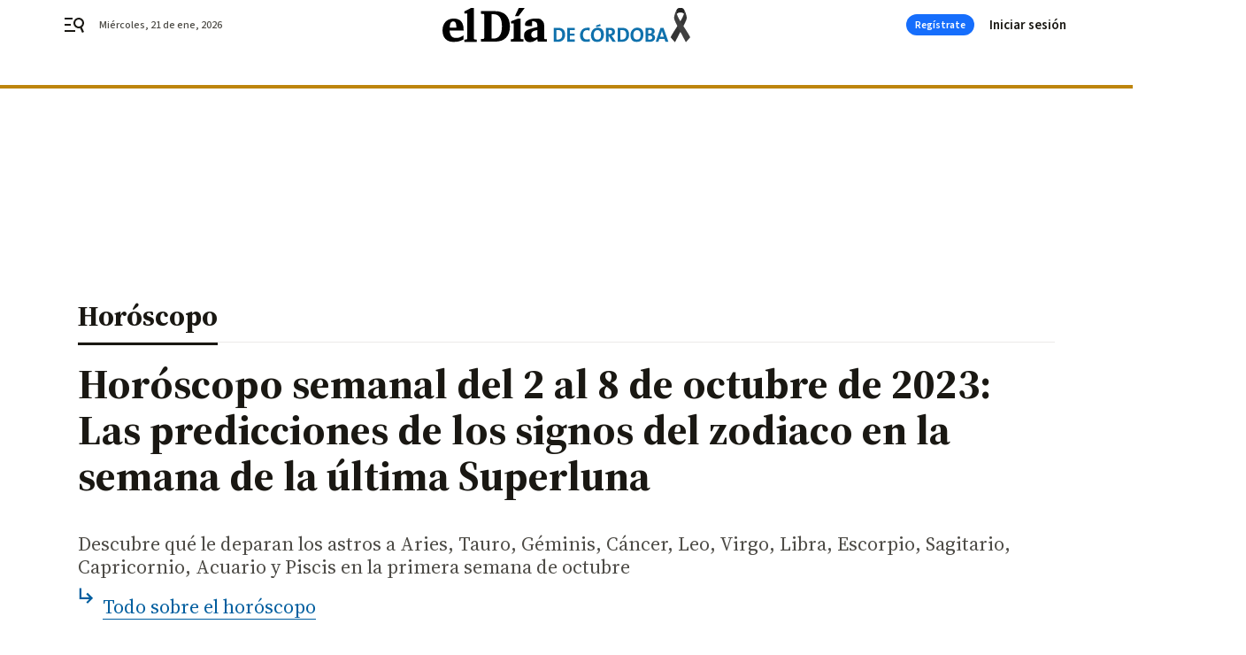

--- FILE ---
content_type: application/javascript
request_url: https://www.eldiadecordoba.es/eldiadecordoba/385.h-9fe3c365b590e253c959.js
body_size: 24442
content:
(self.webpackChunk=self.webpackChunk||[]).push([[385],{9822:function(t){t.exports={functional:!0,render(t,s){const{_c:a,_v:c,data:l,children:e=[]}=s,{class:n,staticClass:r,style:i,staticStyle:h,attrs:o={},...v}=l;return a("svg",{class:[n,r],style:[i,h],attrs:Object.assign({height:"24",viewBox:"0 0 24 24",width:"24",xmlns:"http://www.w3.org/2000/svg"},o),...v},e.concat([a("path",{attrs:{d:"M12.5 2C6.695 2 2 6.745 2 12.5S6.695 23 12.5 23 23 18.255 23 12.5 18.305 2 12.5 2zm-1.64 20.874v-2.045c0-.732-.455-1.413-1.136-1.69-2.55-1.086-4.392-3.66-4.392-6.614 0-3.937 3.205-7.168 7.168-7.168s7.168 3.256 7.168 7.168c0 4.644-3.61 9.011-8.809 10.349z"}})]))}}},2753:function(t){t.exports={functional:!0,render(t,s){const{_c:a,_v:c,data:l,children:e=[]}=s,{class:n,staticClass:r,style:i,staticStyle:h,attrs:o={},...v}=l;return a("svg",{class:[n,r],style:[i,h],attrs:Object.assign({fill:"none",height:"24",viewBox:"0 0 24 24",width:"24",xmlns:"http://www.w3.org/2000/svg"},o),...v},e.concat([a("g",{attrs:{"fill-rule":"evenodd"}},[a("path",{attrs:{d:"M0 0h24v24H0z"}}),a("path",{attrs:{d:"M12.5 2C6.695 2 2 6.745 2 12.5S6.695 23 12.5 23 23 18.255 23 12.5 18.305 2 12.5 2zm-1.64 20.874v-2.045c0-.732-.455-1.413-1.136-1.69-2.55-1.086-4.392-3.66-4.392-6.614 0-3.937 3.205-7.168 7.168-7.168s7.168 3.256 7.168 7.168c0 4.644-3.61 9.011-8.809 10.349z",fill:"#00caff","fill-rule":"nonzero"}})])]))}}},1365:function(t){t.exports={functional:!0,render(t,s){const{_c:a,_v:c,data:l,children:e=[]}=s,{class:n,staticClass:r,style:i,staticStyle:h,attrs:o={},...v}=l;return a("svg",{class:[n,r],style:[i,h],attrs:Object.assign({fill:"none",height:"24",viewBox:"0 0 24 24",width:"24",xmlns:"http://www.w3.org/2000/svg"},o),...v},e.concat([a("path",{attrs:{d:"M17.367 8.896v8.225c0 .715-.542 1.3-1.24 1.365l-.132.007-.91-.001v2.807c0 .664-.496 1.2-1.141 1.265l-.131.007a1.264 1.264 0 01-1.266-1.141l-.007-.131v-2.807h-1.696v2.807c0 .664-.495 1.2-1.14 1.265l-.132.007c-.664 0-1.2-.496-1.265-1.141l-.007-.131v-2.807h-.91c-.715 0-1.3-.541-1.365-1.239l-.007-.132V8.896zM4.272 8.678c.709 0 1.273.564 1.273 1.272v5.3c0 .709-.564 1.273-1.273 1.273A1.265 1.265 0 013 15.25v-5.3c0-.708.564-1.272 1.272-1.272zm14.84 0c.71 0 1.273.564 1.273 1.272v5.3c0 .709-.564 1.273-1.272 1.273a1.265 1.265 0 01-1.273-1.273v-5.3c0-.708.564-1.272 1.273-1.272zM15.216 2c.03 0 .059.008.086.023.073.04.106.115.091.19l-.02.056-.897 1.62c1.656.86 2.795 2.467 2.886 4.325l.006.234H6.018C6.021 6.569 7.094 4.922 8.706 4l.204-.112-.896-1.62a.175.175 0 01.07-.245.181.181 0 01.215.03l.03.04.908 1.637a6.04 6.04 0 012.455-.514c.77 0 1.504.142 2.173.398l.283.116.908-1.636a.177.177 0 01.16-.094zM9.074 5.424a.476.476 0 00-.474.473c0 .26.215.474.474.474s.473-.215.473-.474-.214-.473-.473-.473zm5.237 0a.476.476 0 00-.473.473c0 .26.214.474.473.474.26 0 .474-.215.474-.474s-.215-.473-.474-.473z",fill:"#3ddd84"}})]))}}},3767:function(t){t.exports={functional:!0,render(t,s){const{_c:a,_v:c,data:l,children:e=[]}=s,{class:n,staticClass:r,style:i,staticStyle:h,attrs:o={},...v}=l;return a("svg",{class:[n,r],style:[i,h],attrs:Object.assign({fill:"none",height:"21",viewBox:"0 0 17 21",width:"17",xmlns:"http://www.w3.org/2000/svg"},o),...v},e.concat([a("path",{attrs:{d:"M14.198 11.157c.03 3.178 2.772 4.235 2.802 4.249-.023.074-.438 1.507-1.445 2.986-.87 1.28-1.773 2.554-3.196 2.58-1.398.027-1.847-.833-3.446-.833-1.597 0-2.097.807-3.42.86-1.373.052-2.42-1.384-3.297-2.658C.403 15.733-.967 10.973.873 7.76c.914-1.597 2.547-2.607 4.32-2.633 1.349-.026 2.622.913 3.446.913.824 0 2.37-1.129 3.997-.963.68.028 2.591.276 3.818 2.083-.099.062-2.28 1.339-2.256 3.996M11.57 3.353C12.3 2.465 12.79 1.23 12.656 0c-1.05.042-2.321.704-3.075 1.592-.676.785-1.267 2.043-1.108 3.248 1.172.091 2.368-.599 3.098-1.487",fill:"#50514f"}})]))}}},4960:function(t){t.exports={functional:!0,render(t,s){const{_c:a,_v:c,data:l,children:e=[]}=s,{class:n,staticClass:r,style:i,staticStyle:h,attrs:o={},...v}=l;return a("svg",{class:[n,r],style:[i,h],attrs:Object.assign({height:"23",viewBox:"0 0 21 23",width:"21",xmlns:"http://www.w3.org/2000/svg"},o),...v},e.concat([a("path",{attrs:{d:"M10.28 4.798c3.144-.12 5.79 2.32 5.91 5.45a5.64 5.64 0 01-1.795 4.341.437.437 0 00-.136.341c.021.39.013.768-.012 1.194a.138.138 0 00.13.145c.03.003.06-.006.086-.022a6.996 6.996 0 003.075-5.788c-.004-3.872-3.16-7.008-7.047-7.004-.088 0-.177.001-.265.005-3.722.143-6.709 3.2-6.755 6.909a6.997 6.997 0 003.074 5.879.138.138 0 00.215-.122 9.789 9.789 0 01-.012-1.196.431.431 0 00-.138-.34 5.634 5.634 0 01-1.796-4.282c.09-2.98 2.476-5.384 5.466-5.51zM10.47 0C4.753.016.07 4.633 0 10.325c-.057 4.61 2.898 8.554 7.025 9.999a.141.141 0 00.187-.153A52.462 52.462 0 017.06 19.1a.358.358 0 00-.212-.283 9.132 9.132 0 01-5.503-8.45c.048-4.951 4.108-8.989 9.08-9.029 5.083-.04 9.233 4.066 9.233 9.12a9.131 9.131 0 01-5.505 8.36.36.36 0 00-.212.283c-.047.357-.097.714-.152 1.07a.139.139 0 00.185.152C18.061 18.893 21 15.01 21 10.456 21 4.68 16.273-.016 10.47 0zM8.055 9.605a2.439 2.439 0 002.444 2.434c1.35 0 2.444-1.09 2.444-2.434A2.44 2.44 0 0010.5 7.17a2.44 2.44 0 00-2.444 2.434zm4.605 4.192c-.448-.47-1.234-.773-2.164-.773-.929 0-1.716.302-2.164.773-.23.23-.37.534-.396.857-.076.694-.033 1.293.048 2.25.078.91.226 2.127.419 3.364.137.881.249 1.357.35 1.698.164.55.78 1.034 1.743 1.034.962 0 1.577-.482 1.743-1.034.101-.34.213-.816.35-1.698.194-1.237.342-2.452.42-3.365.08-.956.123-1.555.047-2.25a1.358 1.358 0 00-.396-.856z","fill-rule":"evenodd"}})]))}}},915:function(t){t.exports={functional:!0,render(t,s){const{_c:a,_v:c,data:l,children:e=[]}=s,{class:n,staticClass:r,style:i,staticStyle:h,attrs:o={},...v}=l;return a("svg",{class:[n,r],style:[i,h],attrs:Object.assign({fill:"none",height:"23",viewBox:"0 0 21 23",width:"21",xmlns:"http://www.w3.org/2000/svg"},o),...v},e.concat([a("path",{attrs:{d:"M10.28 4.798c3.144-.12 5.79 2.32 5.91 5.45a5.64 5.64 0 01-1.795 4.341.437.437 0 00-.136.341c.021.39.013.768-.012 1.194a.138.138 0 00.13.145c.03.003.06-.006.086-.022a6.996 6.996 0 003.075-5.788c-.004-3.872-3.16-7.008-7.047-7.004-.088 0-.177.001-.265.005-3.722.143-6.709 3.2-6.755 6.909a6.997 6.997 0 003.074 5.879.138.138 0 00.215-.122 9.789 9.789 0 01-.012-1.196.431.431 0 00-.138-.34 5.634 5.634 0 01-1.796-4.282c.09-2.98 2.476-5.384 5.466-5.51zM10.47 0C4.753.016.07 4.633 0 10.325c-.057 4.61 2.898 8.554 7.025 9.999a.141.141 0 00.187-.153A52.462 52.462 0 017.06 19.1a.358.358 0 00-.212-.283 9.132 9.132 0 01-5.503-8.45c.048-4.951 4.108-8.989 9.08-9.029 5.083-.04 9.233 4.066 9.233 9.12a9.131 9.131 0 01-5.505 8.36.36.36 0 00-.212.283c-.047.357-.097.714-.152 1.07a.139.139 0 00.185.152C18.061 18.893 21 15.01 21 10.456 21 4.68 16.273-.016 10.47 0zM8.055 9.605a2.439 2.439 0 002.444 2.434c1.35 0 2.444-1.09 2.444-2.434A2.44 2.44 0 0010.5 7.17a2.44 2.44 0 00-2.444 2.434zm4.605 4.192c-.448-.47-1.234-.773-2.164-.773-.929 0-1.716.302-2.164.773-.23.23-.37.534-.396.857-.076.694-.033 1.293.048 2.25.078.91.226 2.127.419 3.364.137.881.249 1.357.35 1.698.164.55.78 1.034 1.743 1.034.962 0 1.577-.482 1.743-1.034.101-.34.213-.816.35-1.698.194-1.237.342-2.452.42-3.365.08-.956.123-1.555.047-2.25a1.358 1.358 0 00-.396-.856z",fill:"#912fc8","fill-rule":"evenodd"}})]))}}},9893:function(t){t.exports={functional:!0,render(t,s){const{_c:a,_v:c,data:l,children:e=[]}=s,{class:n,staticClass:r,style:i,staticStyle:h,attrs:o={},...v}=l;return a("svg",{class:[n,r],style:[i,h],attrs:Object.assign({height:"14",viewBox:"0 0 9 14",width:"9",xmlns:"http://www.w3.org/2000/svg"},o),...v},e.concat([a("path",{attrs:{d:"M0 1.645L5.563 7 0 12.355 1.713 14 9 7 1.713 0z"}})]))}}},7945:function(t){t.exports={functional:!0,render(t,s){const{_c:a,_v:c,data:l,children:e=[]}=s,{class:n,staticClass:r,style:i,staticStyle:h,attrs:o={},...v}=l;return a("svg",{class:[n,r],style:[i,h],attrs:Object.assign({height:"18",viewBox:"0 0 24 24",width:"22",xmlns:"http://www.w3.org/2000/svg"},o),...v},e.concat([a("path",{attrs:{d:"M7.17 4c.746 0 1.342.65 1.342 1.463v14.491c0 .813-.596 1.463-1.341 1.463-.746 0-1.342-.65-1.342-1.463V5.463C5.83 4.65 6.425 4 7.171 4zm9.66 0c.72 0 1.316.65 1.34 1.463v14.491c0 .813-.595 1.463-1.34 1.463-.746 0-1.342-.65-1.342-1.463V5.463c0-.813.596-1.463 1.341-1.463zm4.829 3.266c.745 0 1.341.65 1.341 1.435v8.668c0 .813-.596 1.463-1.341 1.463-.746 0-1.342-.65-1.342-1.463v-8.64c0-.813.596-1.463 1.342-1.463zM2.34 6.926c.746 0 1.342.65 1.342 1.435v8.668c0 .812-.596 1.462-1.342 1.462-.745 0-1.341-.65-1.341-1.462V8.388c0-.813.596-1.463 1.341-1.463zm9.659 0c.745 0 1.341.65 1.341 1.435v8.668c0 .812-.596 1.462-1.341 1.462s-1.341-.65-1.341-1.462V8.388c0-.813.596-1.463 1.341-1.463z"}})]))}}},3245:function(t){t.exports={functional:!0,render(t,s){const{_c:a,_v:c,data:l,children:e=[]}=s,{class:n,staticClass:r,style:i,staticStyle:h,attrs:o={},...v}=l;return a("svg",{class:[n,r],style:[i,h],attrs:Object.assign({height:"16",viewBox:"0 0 24 16",width:"24",xmlns:"http://www.w3.org/2000/svg"},o),...v},e.concat([a("path",{attrs:{d:"M16 0c-1.5 0-2.8.4-4 1.1C10.8.4 9.5 0 8 0 3.6 0 0 3.6 0 8s3.6 8 8 8c1.5 0 2.8-.4 4-1.1 1.2.7 2.5 1.1 4 1.1 4.4 0 8-3.6 8-8s-3.6-8-8-8zm-2 8c0 1.8-.8 3.4-2 4.5-1.3-1.1-2-2.7-2-4.5s.8-3.4 2-4.5c1.3 1.1 2 2.7 2 4.5zM2 8c0-3.3 2.7-6 6-6 .8 0 1.6.2 2.3.5C8.9 3.9 8 5.8 8 8s.9 4.1 2.3 5.6c-.7.3-1.5.4-2.3.4-3.3 0-6-2.7-6-6zm14 6c-.8 0-1.6-.2-2.3-.5C15.1 12.1 16 10.2 16 8s-.9-4.1-2.3-5.6c.7-.3 1.5-.4 2.3-.4 3.3 0 6 2.7 6 6s-2.7 6-6 6z"}})]))}}},5777:function(t){t.exports={functional:!0,render(t,s){const{_c:a,_v:c,data:l,children:e=[]}=s,{class:n,staticClass:r,style:i,staticStyle:h,attrs:o={},...v}=l;return a("svg",{class:[n,r],style:[i,h],attrs:Object.assign({width:"24",height:"24",viewBox:"0 0 24 24",xmlns:"http://www.w3.org/2000/svg"},o),...v},e.concat([a("path",{attrs:{d:"M17.375 1a.874.874 0 00-.456.156l-2.752 1.829c-.104.069-.146.166-.145.3 0 .136.06.294.164.4l5.9 6.084a.65.65 0 00.412.186c.145.007.256-.036.329-.132l1.995-2.61a.82.82 0 00.177-.427.408.408 0 00-.127-.339L17.73 1.145A.453.453 0 0017.375 1zm-3.16 3.581c-2.718 2.277-5.55 3.076-6.727 3.376L1 19.787l.367.378L9.77 12.31c-.097-.574.057-1.172.495-1.583.712-.665 1.823-.664 2.488.022s.612 1.804-.1 2.47c-.443.413-1.055.534-1.63.405l-8.39 7.846.515.531L15.5 15.95c.356-1.358.932-3.676 3.452-6.484l-4.736-4.884z"}})]))}}},2924:function(t){t.exports={functional:!0,render(t,s){const{_c:a,_v:c,data:l,children:e=[]}=s,{class:n,staticClass:r,style:i,staticStyle:h,attrs:o={},...v}=l;return a("svg",{class:[n,r],style:[i,h],attrs:Object.assign({xmlns:"http://www.w3.org/2000/svg",viewBox:"0 0 24 24"},o),...v},e.concat([a("path",{attrs:{d:"M19.111 11.111H4.89a.889.889 0 100 1.778h14.22a.889.889 0 100-1.778zM12.63 5.517a.889.889 0 10-1.258-1.257l-7.11 7.111a.888.888 0 000 1.258l7.11 7.11a.888.888 0 101.258-1.256L6.146 12l6.483-6.483z"}})]))}}},2747:function(t){t.exports={functional:!0,render(t,s){const{_c:a,_v:c,data:l,children:e=[]}=s,{class:n,staticClass:r,style:i,staticStyle:h,attrs:o={},...v}=l;return a("svg",{class:[n,r],style:[i,h],attrs:Object.assign({height:"18",viewBox:"0 0 18 18",width:"18",xmlns:"http://www.w3.org/2000/svg"},o),...v},e.concat([a("path",{attrs:{d:"M6.75 0v2.25h-4.5v13.5h13.5v-4.5H18V18H0V0zM18 0v8.523l-3.196-3.195-4.795 4.799-2.132-2.135 4.797-4.797L9.474 0z"}})]))}}},236:function(t){t.exports={functional:!0,render(t,s){const{_c:a,_v:c,data:l,children:e=[]}=s,{class:n,staticClass:r,style:i,staticStyle:h,attrs:o={},...v}=l;return a("svg",{class:[n,r],style:[i,h],attrs:Object.assign({height:"20",viewBox:"0 0 20 20",width:"20",xmlns:"http://www.w3.org/2000/svg"},o),...v},e.concat([a("path",{attrs:{d:"M15.137 0c.442 0 .8.371.8.83v.524h1.516c1.41 0 2.547 1.179 2.547 2.642v13.362C20 18.821 18.863 20 17.453 20H2.547C1.137 20 0 18.821 0 17.358V3.996c0-1.463 1.137-2.642 2.547-2.642h1.516V.83c0-.459.337-.83.78-.83.441 0 .8.371.8.83v.524H9.2V.83C9.2.37 9.558 0 10 0s.8.371.8.83v.524h3.537V.83c0-.459.358-.83.8-.83zm3.284 7.183H1.58v10.153c0 .546.442 1.005.968 1.005h14.906a.979.979 0 00.968-.983zm-12.4 6.485c.358 0 .653.306.653.677v1.528a.668.668 0 01-.653.677H4.105a.668.668 0 01-.652-.677v-1.528c0-.371.294-.677.652-.677zm4.947 0c.337 0 .632.306.653.677v1.528a.668.668 0 01-.653.677H9.053a.668.668 0 01-.653-.677v-1.528c0-.371.295-.677.653-.677zM6.021 8.996c.358 0 .653.283.653.676v1.529a.668.668 0 01-.653.677H4.105a.668.668 0 01-.652-.677V9.672c0-.37.294-.676.652-.676zm9.874 0c.358 0 .652.283.652.676v1.529a.668.668 0 01-.652.677h-1.916a.668.668 0 01-.653-.677V9.672c0-.37.295-.676.653-.676zm-4.927 0c.337 0 .632.283.653.676v1.529a.668.668 0 01-.653.677H9.053A.668.668 0 018.4 11.2V9.672c0-.37.295-.676.653-.676zM4.063 2.99H2.547c-.526 0-.968.437-.968 1.005v1.55h16.884v-1.55c0-.546-.442-1.005-.968-1.005h-1.516v.524c0 .459-.358.83-.8.83-.442 0-.8-.371-.8-.83v-.524H10.82v.524c0 .459-.358.83-.8.83-.442 0-.8-.371-.8-.83v-.524H5.663v.524c0 .459-.358.83-.8.83-.442 0-.8-.371-.8-.83z"}})]))}}},7750:function(t){t.exports={functional:!0,render(t,s){const{_c:a,_v:c,data:l,children:e=[]}=s,{class:n,staticClass:r,style:i,staticStyle:h,attrs:o={},...v}=l;return a("svg",{class:[n,r],style:[i,h],attrs:Object.assign({width:"18",height:"20",viewBox:"0 0 18 20",xmlns:"http://www.w3.org/2000/svg"},o),...v},e.concat([a("path",{attrs:{d:"M12.639 9.09h-.91V1.819c0-1-.818-1.818-1.818-1.818H8.093c-1 0-1.818.818-1.818 1.818v7.273h-.91A4.547 4.547 0 00.82 13.636V20h16.364v-6.364a4.547 4.547 0 00-4.546-4.545zm2.727 9.092h-1.818v-2.727c0-.5-.41-.91-.91-.91s-.909.41-.909.91v2.727H9.911v-2.727c0-.5-.409-.91-.909-.91s-.909.41-.909.91v2.727H6.275v-2.727c0-.5-.41-.91-.91-.91s-.908.41-.908.91v2.727H2.638v-4.546c0-1.5 1.228-2.727 2.728-2.727h7.273c1.5 0 2.727 1.227 2.727 2.727v4.546z"}})]))}}},2221:function(t){t.exports={functional:!0,render(t,s){const{_c:a,_v:c,data:l,children:e=[]}=s,{class:n,staticClass:r,style:i,staticStyle:h,attrs:o={},...v}=l;return a("svg",{class:[n,r],style:[i,h],attrs:Object.assign({height:"10",viewBox:"0 0 12 10",width:"12",xmlns:"http://www.w3.org/2000/svg"},o),...v},e.concat([a("path",{attrs:{d:"M11 1.007L9.993 0 6 3.993 2.007 0 1 1.007 4.993 5 1 8.993 2.007 10 6 6.007 9.993 10 11 8.993 7.007 5z"}})]))}}},1097:function(t){t.exports={functional:!0,render(t,s){const{_c:a,_v:c,data:l,children:e=[]}=s,{class:n,staticClass:r,style:i,staticStyle:h,attrs:o={},...v}=l;return a("svg",{class:[n,r],style:[i,h],attrs:Object.assign({xmlns:"http://www.w3.org/2000/svg",viewBox:"0 0 30.2 30.2"},o),...v},e.concat([a("path",{attrs:{d:"M27.4 30.2H2.8C1.3 30.2 0 29 0 27.4V2.8C0 1.3 1.3 0 2.8 0h24.6c1.6 0 2.8 1.3 2.8 2.8v24.6c0 1.6-1.2 2.8-2.8 2.8z",fill:"#D3B232"}}),a("g",{attrs:{fill:"#FFF"}},[a("path",{attrs:{d:"M4.8 15.1c0-5.7 4.6-10.3 10.3-10.3 2.3 0 4.5.8 6.2 2.1l-4.7 5.2c-1.5 1.8-3.1 3.5-3.5 4-1.5 1.6-2 2.2-2.3 2.5-.7.7-2.3 2.3-3.9.9-.5-.4-.7-.9-.4-1.2.1-.1.2-.1.4-.2.3-.1.7-.3.9-.5.6-.7.6-1.7-.2-2.4-.7-.6-1.8-.7-2.6.2l-.2.2v-.5z"}}),a("path",{attrs:{d:"M24.4 10.8c.6 1.3.9 2.8.9 4.3 0 5.7-4.6 10.3-10.3 10.3-3.9 0-7.3-2.2-9.1-5.4l.3.3c1.9 1.7 5 2.8 7.3 1.8 1.1-.5 2.1-1.7 3.2-2.8l7.7-8.5z"}})])]))}}},6491:function(t){t.exports={functional:!0,render(t,s){const{_c:a,_v:c,data:l,children:e=[]}=s,{class:n,staticClass:r,style:i,staticStyle:h,attrs:o={},...v}=l;return a("svg",{class:[n,r],style:[i,h],attrs:Object.assign({height:"5",viewBox:"0 0 10 5",width:"10",xmlns:"http://www.w3.org/2000/svg"},o),...v},e.concat([a("path",{attrs:{d:"M0 0l5 5 5-5z"}})]))}}},5476:function(t){t.exports={functional:!0,render(t,s){const{_c:a,_v:c,data:l,children:e=[]}=s,{class:n,staticClass:r,style:i,staticStyle:h,attrs:o={},...v}=l;return a("svg",{class:[n,r],style:[i,h],attrs:Object.assign({width:"20",height:"20",viewBox:"0 0 20 20",xmlns:"http://www.w3.org/2000/svg"},o),...v},e.concat([a("path",{attrs:{d:"M19 4h-2v9H4v2c0 .55.45 1 1 1h11l4 4V5c0-.55-.45-1-1-1zm-4 6V1c0-.55-.45-1-1-1H1C.45 0 0 .45 0 1v14l4-4h10c.55 0 1-.45 1-1z"}})]))}}},3337:function(t){t.exports={functional:!0,render(t,s){const{_c:a,_v:c,data:l,children:e=[]}=s,{class:n,staticClass:r,style:i,staticStyle:h,attrs:o={},...v}=l;return a("svg",{class:[n,r],style:[i,h],attrs:Object.assign({height:"24",viewBox:"0 0 24 24",width:"24",xmlns:"http://www.w3.org/2000/svg"},o),...v},e.concat([a("filter",{attrs:{id:"a",height:"125.9%",width:"125.2%",x:"-12.6%",y:"-13%"}},[a("feMorphology",{attrs:{in:"SourceAlpha",radius:"1.5",result:"shadowSpreadOuter1"}}),a("feOffset",{attrs:{dy:"6",in:"shadowSpreadOuter1",result:"shadowOffsetOuter1"}}),a("feGaussianBlur",{attrs:{in:"shadowOffsetOuter1",result:"shadowBlurOuter1",stdDeviation:"8"}}),a("feColorMatrix",{attrs:{in:"shadowBlurOuter1",result:"shadowMatrixOuter1",values:"0 0 0 0 0 0 0 0 0 0 0 0 0 0 0 0 0 0 0.16 0"}}),a("feMerge",[a("feMergeNode",{attrs:{in:"shadowMatrixOuter1"}}),a("feMergeNode",{attrs:{in:"SourceGraphic"}})])]),a("g",{attrs:{"fill-rule":"evenodd",filter:"url(#a)",transform:"translate(-290 -276)"}},[a("path",{attrs:{d:"M296 295c0 1.1.9 2 2 2h8c1.1 0 2-.9 2-2v-12h-12zm13-15h-3.5l-1-1h-5l-1 1H295v2h14z"}})])]))}}},3690:function(t){t.exports={functional:!0,render(t,s){const{_c:a,_v:c,data:l,children:e=[]}=s,{class:n,staticClass:r,style:i,staticStyle:h,attrs:o={},...v}=l;return a("svg",{class:[n,r],style:[i,h],attrs:Object.assign({width:"18",height:"14",viewBox:"0 0 18 14",xmlns:"http://www.w3.org/2000/svg"},o),...v},e.concat([a("path",{attrs:{"fill-rule":"evenodd","clip-rule":"evenodd",d:"M17.058 1.703L15.364 0 5.762 9.655 1.694 5.566 0 7.27l5.762 5.795L17.058 1.703z"}})]))}}},8131:function(t){t.exports={functional:!0,render(t,s){const{_c:a,_v:c,data:l,children:e=[]}=s,{class:n,staticClass:r,style:i,staticStyle:h,attrs:o={},...v}=l;return a("svg",{class:[n,r],style:[i,h],attrs:Object.assign({height:"20",viewBox:"0 0 20 20",width:"20",xmlns:"http://www.w3.org/2000/svg"},o),...v},e.concat([a("path",{attrs:{d:"M4.11 9.215L5.65 7.652a.38.38 0 01.54 0l2.337 2.368V.387C8.528.174 8.7 0 8.91 0h2.18c.21 0 .382.174.382.387v9.633l2.337-2.368a.38.38 0 01.54 0l1.542 1.563a.392.392 0 010 .547l-5.601 5.676a.377.377 0 01-.29.111.377.377 0 01-.29-.11l-5.6-5.677a.392.392 0 010-.547zM20 19.658V10.72s0-.12-.104-.22c-.08-.076-.195-.076-.195-.076h-2.03s-.086 0-.178.084c-.094.086-.094.198-.094.198v6.658H2.6V10.72s0-.12-.103-.22c-.081-.076-.196-.076-.196-.076H.272s-.085 0-.177.084C0 10.594 0 10.706 0 10.706v8.958c0 .185.15.336.331.336h19.332a.34.34 0 00.337-.342z"}})]))}}},1229:function(t){t.exports={functional:!0,render(t,s){const{_c:a,_v:c,data:l,children:e=[]}=s,{class:n,staticClass:r,style:i,staticStyle:h,attrs:o={},...v}=l;return a("svg",{class:[n,r],style:[i,h],attrs:Object.assign({width:"24",height:"24",viewBox:"0 0 24 24",xmlns:"http://www.w3.org/2000/svg"},o),...v},e.concat([a("path",{attrs:{d:"M20.229 13.337c0 .962-.767 1.107-.767 1.107h-4.93s-.336.433-.048 1.347c.287.915.334 2.262.095 2.84-.24.578-.67 1.636-1.771 1.685a1.186 1.186 0 01-.863-.626v-2.118S9.887 13.866 9.6 13.818a72.192 72.192 0 00-1.437-.192V7.032H8.5s2.441-1.203 2.92-1.203h5.985s.861.192.861 1.155c0 .626-.526 1.01-.526 1.01s1.293.097 1.293 1.204c0 .433-.623.866-.623.866s1.197.24 1.15 1.252c-.097.625-.432.962-.432.962s1.102.096 1.102 1.059zM6.344 14.733H2.848l.719-8.952h2.825l-.048 8.952zm14.986-3.417a2.856 2.856 0 00-.527-1.83c0-.096.048-.24.048-.384 0-.819-.287-1.492-.766-1.974v-.24a2.849 2.849 0 00-2.202-2.84C17.739 4 17.643 4 17.5 4h-6.08c-.288 0-.815 0-3.305 1.203h-.143C7.732 4.481 7.11 4 6.296 4H3.47c-.862 0-1.58.626-1.724 1.444l-.718 8.952c-.096.53.048 1.059.383 1.444s.814.625 1.341.625h3.495c.766 0 1.388-.481 1.628-1.155 0 0 .335.048.718.096.383.578.958 1.637 1.532 2.6v1.636c0 .24.048.481.144.674A2.885 2.885 0 0012.473 22h.383c2.202-.096 3.016-2.07 3.303-2.743.335-.818.335-2.022.191-3.08h3.112c.097 0 .24 0 .336-.049 1.053-.192 2.202-1.155 2.202-2.84 0-.77-.287-1.395-.67-1.828-.048 0-.048-.096 0-.144z","fill-rule":"evenodd"}})]))}}},9547:function(t){t.exports={functional:!0,render(t,s){const{_c:a,_v:c,data:l,children:e=[]}=s,{class:n,staticClass:r,style:i,staticStyle:h,attrs:o={},...v}=l;return a("svg",{class:[n,r],style:[i,h],attrs:Object.assign({width:"24",height:"24",viewBox:"0 0 24 24",xmlns:"http://www.w3.org/2000/svg"},o),...v},e.concat([a("path",{attrs:{d:"M6.296 4c.76 0 1.352.42 1.623 1.062l.053.141h.143C10.44 4.08 11.053 4.005 11.358 4H17.6a.883.883 0 01.283.048 2.841 2.841 0 012.195 2.63l.007.21v.24c.479.482.766 1.155.766 1.974 0 .144-.048.288-.048.385.335.48.575 1.107.527 1.829-.048.048-.048.144 0 .144.383.433.67 1.059.67 1.829 0 1.684-1.149 2.647-2.202 2.84a.64.64 0 01-.256.047H16.35c.144 1.06.144 2.263-.19 3.08-.278.65-1.045 2.508-3.074 2.727l-.23.017h-.383a2.885 2.885 0 01-2.203-1.684 1.478 1.478 0 01-.138-.53l-.006-.144v-1.637c-.574-.962-1.149-2.021-1.532-2.599a46.212 46.212 0 01-.718-.096 1.715 1.715 0 01-1.477 1.149l-.15.006H2.752c-.527 0-1.006-.24-1.34-.625a1.715 1.715 0 01-.407-1.268l.023-.176.718-8.952c.135-.77.78-1.37 1.574-1.438L3.47 4h2.825zm.096 1.78H3.567l-.719 8.953h3.496l.048-8.952z","fill-rule":"evenodd"}})]))}}},2705:function(t){t.exports={functional:!0,render(t,s){const{_c:a,_v:c,data:l,children:e=[]}=s,{class:n,staticClass:r,style:i,staticStyle:h,attrs:o={},...v}=l;return a("svg",{class:[n,r],style:[i,h],attrs:Object.assign({width:"20",height:"19",viewBox:"0 0 20 19",xmlns:"http://www.w3.org/2000/svg"},o),...v},e.concat([a("path",{attrs:{d:"M9 6V0h11v6.5c0 3.04-2.46 5.5-5.5 5.5-.9 0-1.75-.23-2.5-.61V8.5h5c0-.83-1.12-1.5-2.5-1.5S12 7.67 12 8.5V6H9zm2-1.92c0 .55.45 1 1 1s1-.44 1-1c0-.55-.45-1-1-1s-1 .45-1 1zm5 0c0 .55.45 1 1 1s1-.44 1-1c0-.55-.45-1-1-1s-1 .45-1 1zM5.5 19C2.46 19 0 16.54 0 13.5V7h11v6.5c0 3.04-2.46 5.5-5.5 5.5zM3 14c0 .83 1.12 1.5 2.5 1.5S8 14.83 8 14H3zm6-3c0-.55-.45-1-1-1s-1 .45-1 1 .45 1 1 1 1-.45 1-1zm-5 0c0-.55-.45-1-1-1s-1 .45-1 1 .45 1 1 1 1-.45 1-1z","fill-rule":"evenodd"}})]))}}},188:function(t){t.exports={functional:!0,render(t,s){const{_c:a,_v:c,data:l,children:e=[]}=s,{class:n,staticClass:r,style:i,staticStyle:h,attrs:o={},...v}=l;return a("svg",{class:[n,r],style:[i,h],attrs:Object.assign({height:"24",viewBox:"0 0 24 24",width:"24",xmlns:"http://www.w3.org/2000/svg"},o),...v},e.concat([a("path",{attrs:{d:"M21.372 4c.348 0 .65.3.627.648v15.704a.648.648 0 01-.65.648h-9.744a.648.648 0 01-.65-.648v-6.846h3.92v1.157c0 .393.442.6.767.37l2.853-2.151a.476.476 0 000-.764l-2.853-2.15a.468.468 0 00-.766.37v1.156h-3.898V4.648c0-.347.279-.648.65-.648zM2.347 14.454l.023.024c.093.069.72.67 1.3 1.225.116.116.208.232.324.324-.07.393-.185.74-.348 1.087l-1.461 3.1a.983.983 0 01-.859.532.825.825 0 01-.394-.093.954.954 0 01-.44-1.249l1.46-3.076c.094-.208.163-.44.21-.67zm1.772-6.41l.084.004 1.276.092c.395.023.673.185 1.787 1.62.325.416.72.762 1.16 1.063l.789.532c.371.231.464.717.301 1.087a.79.79 0 01-1.09.231l-.789-.532A5.875 5.875 0 016.152 10.8l-.626 2.96 1.206 1.18c.487.486.835 1.087.998 1.758l.696 2.891a.936.936 0 01-.696 1.133c-.093.024-.163.024-.232.024-.418 0-.789-.301-.905-.717l-.696-2.892a1.767 1.767 0 00-.487-.855s-2.274-2.198-2.46-2.383c-.51-.485-.348-1.04-.255-1.827.047-.393.116-1.04.186-1.596-.418.37-.766.787-1.021 1.272l-.371.694a.767.767 0 01-.696.417.744.744 0 01-.372-.093.778.778 0 01-.324-1.064l.37-.694a6.341 6.341 0 012.576-2.544c.603-.324.882-.44 1.16-.416zm.994-3.806l.15.01c.956.104 1.646.96 1.542 1.912a1.74 1.74 0 01-1.918 1.537c-.956-.103-1.646-.96-1.542-1.912s.963-1.64 1.918-1.537z","fill-rule":"nonzero"}})]))}}},1692:function(t){t.exports={functional:!0,render(t,s){const{_c:a,_v:c,data:l,children:e=[]}=s,{class:n,staticClass:r,style:i,staticStyle:h,attrs:o={},...v}=l;return a("svg",{class:[n,r],style:[i,h],attrs:Object.assign({height:"23",viewBox:"0 0 22 23",width:"22",xmlns:"http://www.w3.org/2000/svg"},o),...v},e.concat([a("path",{attrs:{d:"M22 11.5c0-6.075-4.925-11-11-11S0 5.425 0 11.5c0 5.159 3.552 9.487 8.343 10.676v-7.314H6.075V11.5h2.268v-1.448c0-3.744 1.694-5.48 5.37-5.48.697 0 1.9.137 2.391.274v3.047c-.26-.027-.71-.041-1.27-.041-1.804 0-2.501.683-2.501 2.46V11.5h3.593l-.617 3.362h-2.976v7.558C17.78 21.762 22 17.124 22 11.5z","fill-rule":"evenodd"}})]))}}},7529:function(t){t.exports={functional:!0,render(t,s){const{_c:a,_v:c,data:l,children:e=[]}=s,{class:n,staticClass:r,style:i,staticStyle:h,attrs:o={},...v}=l;return a("svg",{class:[n,r],style:[i,h],attrs:Object.assign({fill:"none",height:"23",viewBox:"0 0 22 23",width:"22",xmlns:"http://www.w3.org/2000/svg"},o),...v},e.concat([a("path",{attrs:{d:"M22 11.5c0-6.075-4.925-11-11-11S0 5.425 0 11.5c0 5.158 3.552 9.487 8.343 10.676V14.86H6.075V11.5h2.268V10.05c0-3.744 1.694-5.479 5.37-5.479.697 0 1.9.137 2.391.273v3.047c-.26-.027-.71-.04-1.27-.04-1.804 0-2.501.683-2.501 2.459V11.5h3.593l-.617 3.361h-2.976v7.558C17.78 21.761 22 17.124 22 11.499z",fill:"#0866ff"}}),a("path",{attrs:{d:"M15.308 14.861l.618-3.361h-3.593V10.31c0-1.776.697-2.46 2.5-2.46.56 0 1.011.014 1.27.041V4.845c-.491-.136-1.694-.273-2.39-.273-3.676 0-5.37 1.736-5.37 5.48V11.5H6.073v3.362h2.268v7.314a11.02 11.02 0 003.99.243v-7.558h2.976z",fill:"#fff"}})]))}}},6082:function(t){t.exports={functional:!0,render(t,s){const{_c:a,_v:c,data:l,children:e=[]}=s,{class:n,staticClass:r,style:i,staticStyle:h,attrs:o={},...v}=l;return a("svg",{class:[n,r],style:[i,h],attrs:Object.assign({xmlns:"http://www.w3.org/2000/svg",width:"24",height:"24",viewBox:"0 0 24 24"},o),...v},e.concat([a("path",{attrs:{d:"M9.99 18.228c.458-.555 1.884-.545 2.524-.454.37.053.74.232.938.552.186.299.199.671.205 1.025.025 1.455.028 2.91.008 4.366 0 .047-.002.098-.03.137-.037.053-.109.064-.173.07-1.173.123-2.36.096-3.527-.077-.073-.011-.155-.028-.196-.09-.031-.046-.032-.105-.032-.16l.015-4.228c.001-.4.015-.835.268-1.141zm7.67-10.301c1.29 0 2.34 1.062 2.34 2.368v11.097a13.624 13.624 0 01-4.854 2.239v-4.557a2.86 2.86 0 00-1.064-2.22 3.38 3.38 0 00-.692-5.216v-1.343c0-1.306 1.048-2.368 2.336-2.368zM7.508 10.88c.827 0 1.54.551 1.782 1.327a3.38 3.38 0 00-.918 2.317c0 .905.356 1.726.93 2.331a2.833 2.833 0 00-1.065 2.22v4.393A13.61 13.61 0 014 21.392v-8.616c0-1.045.84-1.896 1.87-1.896zm4.184 1.778c1.015 0 1.84.837 1.84 1.866 0 1.029-.825 1.866-1.84 1.866-1.016 0-1.841-.837-1.841-1.866 0-1.029.826-1.866 1.84-1.866zM6.69 4.103c1.388 0 2.518 1.145 2.518 2.553 0 1.407-1.13 2.552-2.518 2.552-1.389 0-2.518-1.145-2.518-2.552 0-1.408 1.13-2.553 2.518-2.553zM16.694 0c1.71 0 3.103 1.41 3.103 3.145 0 1.734-1.392 3.145-3.103 3.145-1.71 0-3.103-1.41-3.103-3.145C13.59 1.411 14.983 0 16.694 0z"}})]))}}},4251:function(t){t.exports={functional:!0,render(t,s){const{_c:a,_v:c,data:l,children:e=[]}=s,{class:n,staticClass:r,style:i,staticStyle:h,attrs:o={},...v}=l;return a("svg",{class:[n,r],style:[i,h],attrs:Object.assign({xmlns:"http://www.w3.org/2000/svg",width:"1667",height:"2500",viewBox:"0 0 200 300"},o),...v},e.concat([a("path",{attrs:{d:"M50 300c27.6 0 50-22.4 50-50v-50H50c-27.6 0-50 22.4-50 50s22.4 50 50 50z",fill:"#0acf83"}}),a("path",{attrs:{d:"M0 150c0-27.6 22.4-50 50-50h50v100H50c-27.6 0-50-22.4-50-50z",fill:"#a259ff"}}),a("path",{attrs:{d:"M0 50C0 22.4 22.4 0 50 0h50v100H50C22.4 100 0 77.6 0 50z",fill:"#f24e1e"}}),a("path",{attrs:{d:"M100 0h50c27.6 0 50 22.4 50 50s-22.4 50-50 50h-50V0z",fill:"#ff7262"}}),a("path",{attrs:{d:"M200 150c0 27.6-22.4 50-50 50s-50-22.4-50-50 22.4-50 50-50 50 22.4 50 50z",fill:"#1abcfe"}})]))}}},8791:function(t){t.exports={functional:!0,render(t,s){const{_c:a,_v:c,data:l,children:e=[]}=s,{class:n,staticClass:r,style:i,staticStyle:h,attrs:o={},...v}=l;return a("svg",{class:[n,r],style:[i,h],attrs:Object.assign({height:"18",viewBox:"0 0 18 18",width:"18",xmlns:"http://www.w3.org/2000/svg"},o),...v},e.concat([a("path",{attrs:{d:"M13.47 0a4.607 4.607 0 00-3.214 1.315l-8.941 8.941A4.505 4.505 0 000 13.471c0 1.198.468 2.337 1.315 3.214A4.505 4.505 0 004.529 18a4.607 4.607 0 003.215-1.315l6.048-6.049c.994-1.08.964-2.776-.087-3.857a2.766 2.766 0 00-1.958-.818c-.73 0-1.432.292-1.958.818l-4.968 4.968c-.409.409-.409 1.052 0 1.46s1.052.41 1.461 0L11.25 8.24c.263-.263.76-.263 1.023 0a.704.704 0 01.204.526.84.84 0 01-.204.526l-5.99 5.932c-.468.468-1.082.73-1.754.73s-1.285-.262-1.753-.73c-.468-.468-.73-1.081-.73-1.753s.262-1.286.73-1.753l8.942-8.942c.467-.468 1.08-.73 1.753-.73s1.285.262 1.753.73c.468.468.73 1.081.73 1.753s-.262 1.286-.73 1.753c-.41.41-.41 1.052 0 1.462s1.052.409 1.461 0A4.505 4.505 0 0018 4.529a4.607 4.607 0 00-1.315-3.214A4.607 4.607 0 0013.471 0z"}})]))}}},2667:function(t){t.exports={functional:!0,render(t,s){const{_c:a,_v:c,data:l,children:e=[]}=s,{class:n,staticClass:r,style:i,staticStyle:h,attrs:o={},...v}=l;return a("svg",{class:[n,r],style:[i,h],attrs:Object.assign({height:"24",viewBox:"0 0 24 24",width:"24",xmlns:"http://www.w3.org/2000/svg"},o),...v},e.concat([a("path",{attrs:{d:"M12.36 6l.4 2H18v6h-3.36l-.4-2H7V6zM14 4H5v17h2v-7h5.6l.4 2h7V6h-5.6z"}})]))}}},2755:function(t){t.exports={functional:!0,render(t,s){const{_c:a,_v:c,data:l,children:e=[]}=s,{class:n,staticClass:r,style:i,staticStyle:h,attrs:o={},...v}=l;return a("svg",{class:[n,r],style:[i,h],attrs:Object.assign({fill:"none",height:"24",viewBox:"0 0 24 24",width:"24",xmlns:"http://www.w3.org/2000/svg"},o),...v},e.concat([a("path",{attrs:{d:"M14.4 6L14 4H5v17h2v-7h5.6l.4 2h7V6z",fill:"#fc5432"}})]))}}},211:function(t){t.exports={functional:!0,render(t,s){const{_c:a,_v:c,data:l,children:e=[]}=s,{class:n,staticClass:r,style:i,staticStyle:h,attrs:o={},...v}=l;return a("svg",{class:[n,r],style:[i,h],attrs:Object.assign({width:"16",height:"16",viewBox:"0 0 16 16",xmlns:"http://www.w3.org/2000/svg"},o),...v},e.concat([a("path",{attrs:{d:"M8 0L6.59 1.41 12.17 7H0v2h12.17l-5.58 5.59L8 16l8-8-8-8z"}})]))}}},8700:function(t){t.exports={functional:!0,render(t,s){const{_c:a,_v:c,data:l,children:e=[]}=s,{class:n,staticClass:r,style:i,staticStyle:h,attrs:o={},...v}=l;return a("svg",{class:[n,r],style:[i,h],attrs:Object.assign({xmlns:"http://www.w3.org/2000/svg",width:"24",height:"24",viewBox:"0 0 24 24"},o),...v},e.concat([a("path",{attrs:{d:"M17 10.645v-2.29c-1.17-.417-1.907-.533-2.28-1.431-.373-.9.07-1.512.6-2.625L13.702 2.68c-1.105.525-1.723.974-2.626.6-.9-.373-1.017-1.116-1.431-2.28h-2.29c-.412 1.158-.53 1.907-1.431 2.28h-.001c-.9.374-1.51-.07-2.625-.6L1.681 4.299c.527 1.11.973 1.724.6 2.625C1.906 7.825 1.158 7.943 0 8.355v2.289c1.155.412 1.907.531 2.28 1.431.376.908-.081 1.534-.6 2.625l1.618 1.619c1.107-.525 1.724-.974 2.625-.6h.001c.9.373 1.018 1.118 1.431 2.28h2.289c.412-1.158.53-1.905 1.437-2.282h.001c.894-.372 1.501.071 2.619.602l1.618-1.619c-.525-1.107-.974-1.723-.601-2.625.374-.899 1.126-1.019 2.282-1.43zm-8.5 1.689a2.834 2.834 0 11.002-5.668 2.834 2.834 0 01-.002 5.668zM24 16.539v-1.077c-.55-.196-.897-.251-1.073-.673-.176-.424.033-.711.282-1.236l-.762-.762c-.52.248-.811.458-1.235.283-.424-.175-.479-.525-.674-1.073h-1.076c-.194.545-.25.897-.674 1.073-.424.176-.711-.033-1.235-.283l-.762.762c.248.523.458.812.282 1.236-.176.424-.528.479-1.073.673v1.077c.544.193.897.25 1.073.673.177.427-.038.722-.282 1.236l.762.762c.521-.248.812-.458 1.235-.283.424.175.479.526.674 1.073h1.076c.194-.545.25-.897.676-1.074h.001c.421-.175.706.034 1.232.284l.762-.762c-.247-.521-.458-.812-.282-1.235s.529-.481 1.073-.674zm-4 .794a1.333 1.333 0 110-2.667 1.333 1.333 0 010 2.667zm-4 3.071v-.808c-.412-.147-.673-.188-.805-.505s.024-.533.212-.927l-.572-.571c-.389.186-.607.344-.926.212s-.359-.394-.506-.805h-.807c-.146.409-.188.673-.506.805-.317.132-.533-.024-.926-.212l-.572.571c.187.393.344.609.212.927-.132.318-.396.359-.805.505v.808c.408.145.673.188.805.505.133.32-.028.542-.212.927l.572.571c.39-.186.608-.344.926-.212.318.132.359.395.506.805h.807c.146-.409.188-.673.507-.805h.001c.315-.131.529.025.924.213l.572-.571c-.186-.391-.344-.609-.212-.927s.397-.361.805-.506zM13 21a1 1 0 110-2 1 1 0 010 2z"}})]))}}},4921:function(t){t.exports={functional:!0,render(t,s){const{_c:a,_v:c,data:l,children:e=[]}=s,{class:n,staticClass:r,style:i,staticStyle:h,attrs:o={},...v}=l;return a("svg",{class:[n,r],style:[i,h],attrs:Object.assign({fill:"none",height:"24",viewBox:"0 0 48 48",width:"24",xmlns:"http://www.w3.org/2000/svg"},o),...v},e.concat([a("clipPath",{attrs:{id:"a"}},[a("path",{attrs:{d:"M44.5 20H24v8.5h11.8C34.7 33.9 30.1 37 24 37c-7.2 0-13-5.8-13-13s5.8-13 13-13c3.1 0 5.9 1.1 8.1 2.9l6.4-6.4C34.6 4.1 29.6 2 24 2 11.8 2 2 11.8 2 24s9.8 22 22 22c11 0 21-8 21-22 0-1.3-.2-2.7-.5-4z"}})]),a("path",{attrs:{"clip-path":"url(#a)",d:"M0 37V11l17 13z",fill:"#fbbc05"}}),a("path",{attrs:{"clip-path":"url(#a)",d:"M0 11l17 13 7-6.1L48 14V0H0z",fill:"#ea4335"}}),a("path",{attrs:{"clip-path":"url(#a)",d:"M0 37l30-23 7.9 1L48 0v48H0z",fill:"#34a853"}}),a("path",{attrs:{"clip-path":"url(#a)",d:"M48 48L17 24l-4-3 35-10z",fill:"#4285f4"}})]))}}},6263:function(t){t.exports={functional:!0,render(t,s){const{_c:a,_v:c,data:l,children:e=[]}=s,{class:n,staticClass:r,style:i,staticStyle:h,attrs:o={},...v}=l;return a("svg",{class:[n,r],style:[i,h],attrs:Object.assign({height:"14",viewBox:"0 0 15 14",width:"15",xmlns:"http://www.w3.org/2000/svg"},o),...v},e.concat([a("path",{attrs:{d:"M11.23 0c.073.003.148.01.225.022.61.093 1.058.461 1.002.825l-.334 2.184 2.212-.003c.368 0 .664.497.665 1.114 0 .618-.295 1.115-.663 1.116l-2.556.003-.532 3.47 2.22-.003c.367 0 .664.497.665 1.114 0 .618-.296 1.115-.664 1.116l-2.563.002-.387 2.53c-.056.364-.593.582-1.204.488-.61-.093-1.058-.461-1.002-.824l.335-2.191-3.513.004-.387 2.524c-.056.363-.592.58-1.203.487-.611-.093-1.059-.461-1.003-.824l.334-2.185-2.212.003c-.368 0-.664-.497-.665-1.114 0-.618.295-1.115.663-1.116l2.556-.003.532-3.47-2.22.003c-.367 0-.664-.497-.665-1.114 0-.618.296-1.115.664-1.115l2.562-.003L4.48.51C4.53.19 4.946-.016 5.46 0c.073.003.148.01.225.02.61.094 1.058.462 1.002.825l-.335 2.191 3.513-.004.387-2.524c.049-.318.466-.524.979-.508zM9.523 5.264l-3.514.004-.531 3.47 3.513-.004z"}})]))}}},3478:function(t){t.exports={functional:!0,render(t,s){const{_c:a,_v:c,data:l,children:e=[]}=s,{class:n,staticClass:r,style:i,staticStyle:h,attrs:o={},...v}=l;return a("svg",{class:[n,r],style:[i,h],attrs:Object.assign({height:"24",viewBox:"0 0 24 24",width:"24",xmlns:"http://www.w3.org/2000/svg"},o),...v},e.concat([a("path",{attrs:{d:"M7.46 3a5.34 5.34 0 00-3.882 1.659c-2.105 2.214-2.102 5.726 0 7.941l7.669 8.082a1.038 1.038 0 001.497.001l7.677-8.075c2.105-2.214 2.105-5.727 0-7.941a5.36 5.36 0 00-7.757 0L12 5.363l-.665-.704A5.323 5.323 0 007.461 3zm0 1.948c.848 0 1.69.358 2.37 1.072l1.425 1.495a1.039 1.039 0 001.497 0l1.417-1.479c1.359-1.43 3.39-1.43 4.747 0 1.359 1.43 1.359 3.782 0 5.211l-6.925 7.285-6.908-7.293c-1.358-1.431-1.359-3.79 0-5.219.679-.714 1.53-1.072 2.377-1.072z"}})]))}}},1590:function(t){t.exports={functional:!0,render(t,s){const{_c:a,_v:c,data:l,children:e=[]}=s,{class:n,staticClass:r,style:i,staticStyle:h,attrs:o={},...v}=l;return a("svg",{class:[n,r],style:[i,h],attrs:Object.assign({width:"22",height:"22",viewBox:"-1 -1 22 22",xmlns:"http://www.w3.org/2000/svg"},o),...v},e.concat([a("path",{attrs:{stroke:"null","stroke-width":"2",d:"M10 19.44L8.56 18.08C3.441 13.277.063 10.108.063 6.22.064 3.051 2.47.561 5.53.561c1.729 0 3.388.833 4.471 2.15 1.083-1.317 2.742-2.15 4.471-2.15 3.06 0 5.465 2.49 5.465 5.658 0 3.889-3.378 7.058-8.495 11.872L10 19.44z"}})]))}}},6415:function(t){t.exports={functional:!0,render(t,s){const{_c:a,_v:c,data:l,children:e=[]}=s,{class:n,staticClass:r,style:i,staticStyle:h,attrs:o={},...v}=l;return a("svg",{class:[n,r],style:[i,h],attrs:Object.assign({height:"24",viewBox:"0 0 24 24",width:"24",xmlns:"http://www.w3.org/2000/svg"},o),...v},e.concat([a("path",{attrs:{d:"M24 6.594V24H0V6.594zm-1.883 1.718H1.911v13.97h20.206zM9.808 11.419l3.794 5.204 4.103.884 2.276 2.88H4.02zm6.38-.985c1.117 0 2.023.814 2.023 1.819s-.906 1.819-2.024 1.819c-1.117 0-2.023-.815-2.023-1.82s.906-1.818 2.023-1.818zm6.35-7.125v1.718H1.462V3.31zM21.05 0v1.718H2.923V0z"}})]))}}},605:function(t){t.exports={functional:!0,render(t,s){const{_c:a,_v:c,data:l,children:e=[]}=s,{class:n,staticClass:r,style:i,staticStyle:h,attrs:o={},...v}=l;return a("svg",{class:[n,r],style:[i,h],attrs:Object.assign({height:"18",viewBox:"0 0 18 18",width:"18",xmlns:"http://www.w3.org/2000/svg"},o),...v},e.concat([a("path",{attrs:{d:"M5.552.685a8.99 8.99 0 019.802 1.951 8.974 8.974 0 010 12.728 8.99 8.99 0 01-9.802 1.95A9 9 0 010 9 9 9 0 015.552.685zm3.442.722c-2.013 0-3.943.8-5.367 2.225a7.597 7.597 0 00.074 10.665 7.586 7.586 0 0010.658.073 7.597 7.597 0 00.002-10.738l-.217-.21a7.587 7.587 0 00-5.15-2.015zm1.2 6.437v5.938h-2.4V7.844zm-1.2-3.626a1.315 1.315 0 11-.002 2.631 1.315 1.315 0 01.001-2.63z"}})]))}}},3203:function(t){t.exports={functional:!0,render(t,s){const{_c:a,_v:c,data:l,children:e=[]}=s,{class:n,staticClass:r,style:i,staticStyle:h,attrs:o={},...v}=l;return a("svg",{class:[n,r],style:[i,h],attrs:Object.assign({height:"20",viewBox:"0 0 20 20",width:"20",xmlns:"http://www.w3.org/2000/svg"},o),...v},e.concat([a("g",{attrs:{"fill-rule":"evenodd"}},[a("path",{attrs:{d:"M10 0c2.716 0 3.056.012 4.123.06 1.064.049 1.791.218 2.427.465a4.901 4.901 0 011.772 1.153 4.902 4.902 0 011.153 1.772c.247.636.416 1.363.465 2.427.048 1.067.06 1.407.06 4.123s-.012 3.056-.06 4.123c-.049 1.064-.218 1.791-.465 2.427a4.901 4.901 0 01-1.153 1.772 4.902 4.902 0 01-1.772 1.153c-.636.247-1.363.416-2.427.465-1.067.048-1.407.06-4.123.06s-3.056-.012-4.123-.06c-1.064-.049-1.791-.218-2.427-.465a4.902 4.902 0 01-1.772-1.153A4.902 4.902 0 01.525 16.55c-.247-.636-.416-1.363-.465-2.427C.011 13.056 0 12.716 0 10s.011-3.056.06-4.123C.11 4.813.278 4.086.525 3.45a4.902 4.902 0 011.153-1.772A4.901 4.901 0 013.45.525C4.086.278 4.813.109 5.877.06 6.944.012 7.284 0 10 0zm3.316 1.83c-.587-.02-1.201-.027-2.76-.028H9.444c-1.559.001-2.173.008-2.76.028l-.195.007-.53.023c-.975.045-1.504.207-1.857.344-.466.182-.8.399-1.15.748-.35.35-.566.684-.748 1.15-.137.353-.3.882-.344 1.857l-.023.53-.007.195c-.02.587-.027 1.201-.028 2.76v1.112c.001 1.559.008 2.173.028 2.76l.007.195.023.53c.045.975.207 1.504.344 1.857.182.466.399.8.748 1.15.35.35.684.566 1.15.748.353.136.882.3 1.857.344l.53.023.195.007c.586.02 1.201.027 2.76.028h1.112c1.559-.001 2.173-.008 2.76-.028l.195-.007.53-.023c.975-.045 1.504-.208 1.857-.344.466-.182.8-.399 1.15-.748a3.1 3.1 0 00.748-1.15c.136-.353.3-.882.344-1.857l.023-.53.007-.195c.018-.522.025-1.065.027-2.274l.001-.486v-.843-.755a67.985 67.985 0 00-.028-2.274l-.007-.195a86.91 86.91 0 00-.023-.53c-.045-.975-.208-1.504-.344-1.857a3.1 3.1 0 00-.748-1.15 3.098 3.098 0 00-1.15-.748c-.353-.137-.882-.3-1.857-.344a86.614 86.614 0 00-.53-.023z"}}),a("path",{attrs:{d:"M10 6.667a3.333 3.333 0 100 6.666 3.333 3.333 0 000-6.666zm0-1.802a5.135 5.135 0 110 10.27 5.135 5.135 0 010-10.27zM15.338 3.462a1.2 1.2 0 100 2.4 1.2 1.2 0 000-2.4z"}})])]))}}},6237:function(t){t.exports={functional:!0,render(t,s){const{_c:a,_v:c,data:l,children:e=[]}=s,{class:n,staticClass:r,style:i,staticStyle:h,attrs:o={},...v}=l;return a("svg",{class:[n,r],style:[i,h],attrs:Object.assign({fill:"none",height:"20",viewBox:"0 0 20 20",width:"20",xmlns:"http://www.w3.org/2000/svg"},o),...v},e.concat([a("g",{attrs:{fill:"#50514f","fill-rule":"evenodd"}},[a("path",{attrs:{d:"M10 0c2.716 0 3.056.012 4.123.06 1.064.049 1.791.218 2.427.465a4.901 4.901 0 011.772 1.153 4.902 4.902 0 011.153 1.772c.247.636.416 1.363.465 2.427.048 1.067.06 1.407.06 4.123s-.012 3.056-.06 4.123c-.049 1.064-.218 1.791-.465 2.427a4.901 4.901 0 01-1.153 1.772 4.902 4.902 0 01-1.772 1.153c-.636.247-1.363.416-2.427.465-1.067.048-1.407.06-4.123.06s-3.056-.012-4.123-.06c-1.064-.049-1.791-.218-2.427-.465a4.902 4.902 0 01-1.772-1.153A4.902 4.902 0 01.525 16.55c-.247-.636-.416-1.363-.465-2.427C.011 13.056 0 12.716 0 10s.011-3.056.06-4.123C.11 4.813.278 4.086.525 3.45a4.902 4.902 0 011.153-1.772A4.901 4.901 0 013.45.525C4.086.278 4.813.109 5.877.06 6.944.012 7.284 0 10 0zm3.316 1.83c-.587-.02-1.201-.027-2.76-.028H9.444c-1.559.001-2.173.008-2.76.028l-.195.007-.53.023c-.975.045-1.504.207-1.857.344-.466.182-.8.399-1.15.748-.35.35-.566.684-.748 1.15-.137.353-.3.882-.344 1.857l-.023.53-.007.195c-.02.587-.027 1.201-.028 2.76v1.112c.001 1.559.008 2.173.028 2.76l.007.195.023.53c.045.975.207 1.504.344 1.857.182.466.399.8.748 1.15.35.35.684.566 1.15.748.353.136.882.3 1.857.344l.53.023.195.007c.586.02 1.201.027 2.76.028h1.112c1.559-.001 2.173-.008 2.76-.028l.195-.007.53-.023c.975-.045 1.504-.208 1.857-.344.466-.182.8-.399 1.15-.748a3.1 3.1 0 00.748-1.15c.136-.353.3-.882.344-1.857l.023-.53.007-.195c.018-.522.025-1.065.027-2.274l.001-.486v-.843-.755a67.985 67.985 0 00-.028-2.274l-.007-.195a86.91 86.91 0 00-.023-.53c-.045-.975-.208-1.504-.344-1.857a3.1 3.1 0 00-.748-1.15 3.098 3.098 0 00-1.15-.748c-.353-.137-.882-.3-1.857-.344a86.614 86.614 0 00-.53-.023z"}}),a("path",{attrs:{d:"M10 6.667a3.333 3.333 0 100 6.666 3.333 3.333 0 000-6.666zm0-1.802a5.135 5.135 0 110 10.27 5.135 5.135 0 010-10.27zM15.338 3.462a1.2 1.2 0 100 2.4 1.2 1.2 0 000-2.4z"}})])]))}}},487:function(t){t.exports={functional:!0,render(t,s){const{_c:a,_v:c,data:l,children:e=[]}=s,{class:n,staticClass:r,style:i,staticStyle:h,attrs:o={},...v}=l;return a("svg",{class:[n,r],style:[i,h],attrs:Object.assign({height:"20",viewBox:"0 0 20 20",width:"20",xmlns:"http://www.w3.org/2000/svg"},o),...v},e.concat([a("path",{attrs:{d:"M10 0c5.523 0 10 4.477 10 10 0 4.914-3.544 9-8.215 9.841V7.626c0-.781-.46-1.172-1.378-1.172h-5.35v3.335h3.18v10.056C3.555 19.012 0 14.921 0 10 0 4.477 4.477 0 10 0zm-.105 1.688a1.94 1.94 0 100 3.882 1.94 1.94 0 000-3.882z"}})]))}}},695:function(t){t.exports={functional:!0,render(t,s){const{_c:a,_v:c,data:l,children:e=[]}=s,{class:n,staticClass:r,style:i,staticStyle:h,attrs:o={},...v}=l;return a("svg",{class:[n,r],style:[i,h],attrs:Object.assign({fill:"none",height:"20",viewBox:"0 0 20 20",width:"20",xmlns:"http://www.w3.org/2000/svg"},o),...v},e.concat([a("g",{attrs:{"fill-rule":"evenodd"}},[a("circle",{attrs:{cx:"10",cy:"10",fill:"#fff",r:"10"}}),a("path",{attrs:{d:"M10 0c5.523 0 10 4.477 10 10 0 4.914-3.544 9-8.215 9.841V7.626c0-.781-.46-1.172-1.378-1.172h-5.35v3.335h3.18v10.056C3.555 19.012 0 14.921 0 10 0 4.477 4.477 0 10 0zm-.105 1.688a1.94 1.94 0 100 3.882 1.94 1.94 0 000-3.882z",fill:"#ff6b09"}})])]))}}},1758:function(t){t.exports={functional:!0,render(t,s){const{_c:a,_v:c,data:l,children:e=[]}=s,{class:n,staticClass:r,style:i,staticStyle:h,attrs:o={},...v}=l;return a("svg",{class:[n,r],style:[i,h],attrs:Object.assign({width:"46",height:"35",viewBox:"0 0 46 35",fill:"none",xmlns:"http://www.w3.org/2000/svg"},o),...v},e.concat([a("path",{attrs:{d:"M10.911 34.756C3.844 34.756 0 28.963 0 22.924 0 14.544 3.968 5.916 15.499 0l2.48 3.204C12.77 7.025 7.686 12.941 7.562 18.241c0 .616 0 1.355.248 1.848 1.612-1.725 3.596-2.218 4.588-2.218 4.836 0 7.191 3.697 7.191 8.134 0 4.807-3.72 8.75-8.679 8.75zm26.41 0c-7.192 0-10.911-5.793-10.911-11.832 0-8.38 3.967-17.008 15.374-22.924l2.604 3.204c-5.207 3.821-10.291 9.737-10.415 15.037 0 .616 0 1.355.124 1.848 1.736-1.725 3.72-2.218 4.712-2.218 4.835 0 7.191 3.697 7.191 8.134 0 4.807-3.72 8.75-8.68 8.75z",fill:"#BDBCB9"}})]))}}},4955:function(t){t.exports={functional:!0,render(t,s){const{_c:a,_v:c,data:l,children:e=[]}=s,{class:n,staticClass:r,style:i,staticStyle:h,attrs:o={},...v}=l;return a("svg",{class:[n,r],style:[i,h],attrs:Object.assign({fill:"none",height:"128",viewBox:"0 0 128 128",width:"128",xmlns:"http://www.w3.org/2000/svg"},o),...v},e.concat([a("circle",{attrs:{cx:"64",cy:"64",fill:"#fff",r:"63.625",stroke:"#4583ab","stroke-width":".75"}}),a("g",{attrs:{fill:"#8ba5b4"}},[a("path",{attrs:{d:"M44.94 25.792a27.093 27.093 0 018.76-5.777C56.916 18.74 60.407 18 64.034 18s7.118.739 10.335 2.015c3.285 1.344 6.228 3.292 8.692 5.777 2.532 2.418 4.517 5.374 5.886 8.598C90.316 37.547 91 40.906 91 44.534s-.684 6.986-2.053 10.076a25.175 25.175 0 01-5.886 8.598c-2.464 2.485-5.407 4.433-8.692 5.777C71.152 70.26 67.662 71 64.034 71s-7.118-.739-10.334-2.015a27.093 27.093 0 01-8.76-5.777c-2.533-2.486-4.518-5.307-5.887-8.598C37.753 51.52 37 48.094 37 44.534s.753-6.986 2.053-10.144c1.37-3.224 3.422-6.18 5.886-8.598zM105.973 104.328c-2.301-5.345-6.768-13.014-15.768-18.359a48.054 48.054 0 00-12.452-5.21c-4.466-1.218-9-1.759-13.737-1.759a52.24 52.24 0 00-13.806 1.827 48.055 48.055 0 00-12.451 5.21c-8.933 5.345-13.4 13.081-15.633 18.494C33 116.5 46.016 122 64.016 122c16.742-.227 31.484-6.5 41.957-17.672z"}})])]))}}},9652:function(t){t.exports={functional:!0,render(t,s){const{_c:a,_v:c,data:l,children:e=[]}=s,{class:n,staticClass:r,style:i,staticStyle:h,attrs:o={},...v}=l;return a("svg",{class:[n,r],style:[i,h],attrs:Object.assign({height:"25",viewBox:"1 1 22 22",width:"25",xmlns:"http://www.w3.org/2000/svg"},o),...v},e.concat([a("mask",{attrs:{id:"a",fill:"#fff"}},[a("path",{attrs:{"clip-rule":"evenodd",d:"M7 4v15.132l5-3.333 5 3.333V4zm14-2a1 1 0 110 2h-2v17a1 1 0 01-1.555.832L12 18.202l-5.445 3.63A1.001 1.001 0 015 21V4H3a1 1 0 010-2zm-2.999 18.999l.554-.831-.003-.002","fill-rule":"evenodd"}})]),a("path",{attrs:{"clip-rule":"evenodd",d:"M7 4v15.132l5-3.333 5 3.333V4zm14-2a1 1 0 110 2h-2v17a1 1 0 01-1.555.832L12 18.202l-5.445 3.63A1.001 1.001 0 015 21V4H3a1 1 0 010-2zm-2.999 18.999l.554-.831-.003-.002","fill-rule":"evenodd"}}),a("path",{attrs:{d:"M17.718 19.614l-.55.832 1.667 1.105.55-.832zM7 19.131H5v3.737l3.11-2.072zM7 4V2H5v2zm5 11.798l1.11-1.664-1.11-.74-1.11.74zm5 3.334l-1.11 1.664L19 22.869v-3.737zM17 4h2V2h-2zm4.866-1.5l-1.732 1zM19 4V2h-2v2zm0 17l2 .003V21zm-1.555.832l-1.11 1.664.003.002zM12 18.202l1.11-1.664-1.11-.74-1.11.74zm-5.445 3.63l1.106 1.666.003-.002zM5 21H3v.004zM5 4h2V2H5zm13.555 16.168l1.664 1.11 1.11-1.666-1.666-1.11zM9 19.132V4H5v15.131zM15 4v15.132h4V4zM7 6h10V2H7zm16.598-4.5A3 3 0 0021 0v4a1 1 0 01-.866-.5zm0 3a3 3 0 000-3l-3.464 2a1 1 0 010-1zM21 6a3 3 0 002.598-1.5l-3.464-2A1 1 0 0121 2zm-2 0h2V2h-2zm.415 17.644A3.001 3.001 0 0021 21.003l-4-.006a1 1 0 01.528-.88zm-3.077-.146c.92.612 2.103.668 3.077.146l-1.887-3.526a1 1 0 011.024.048zm-5.447-3.632l5.445 3.63 2.219-3.328-5.446-3.63zm-3.227 3.63l5.445-3.63-2.218-3.328-5.446 3.63zm-3.079.148a3.001 3.001 0 003.076-.146l-2.213-3.332a1 1 0 011.024-.049zM3 21.004a3.001 3.001 0 001.585 2.64l1.887-3.527a.999.999 0 01.528.88zM3 6h2V2H3zM0 3a3 3 0 003 3V2a1 1 0 011 1zm3-3a3 3 0 00-3 3h4a1 1 0 01-1 1zm16.665 22.108l.554-.83-3.329-2.22-.553.831zm-.002-3.605l-.003-.002-2.216 3.33.003.002zm-8.772-4.369l-5 3.333 2.218 3.329 5-3.333zm7.218 3.333l-5-3.333-2.218 3.329 5 3.333zM21 0H3v4h18zm0 21V4h-4v17zM3 4v17h4V4z",mask:"url(#a)"}})]))}}},8510:function(t){t.exports={functional:!0,render(t,s){const{_c:a,_v:c,data:l,children:e=[]}=s,{class:n,staticClass:r,style:i,staticStyle:h,attrs:o={},...v}=l;return a("svg",{class:[n,r],style:[i,h],attrs:Object.assign({height:"20",viewBox:"0 0 20 20",width:"20",xmlns:"http://www.w3.org/2000/svg"},o),...v},e.concat([a("path",{attrs:{d:"M19 0H1a1 1 0 100 2h2v17a1.001 1.001 0 001.555.832L10 16.202l5.445 3.63A1 1 0 0017 19V2h2a1 1 0 100-2z"}})]))}}},2702:function(t){t.exports={functional:!0,render(t,s){const{_c:a,_v:c,data:l,children:e=[]}=s,{class:n,staticClass:r,style:i,staticStyle:h,attrs:o={},...v}=l;return a("svg",{class:[n,r],style:[i,h],attrs:Object.assign({height:"16",viewBox:"0 0 16 16",width:"16",xmlns:"http://www.w3.org/2000/svg"},o),...v},e.concat([a("path",{attrs:{d:"M9.009 5.5c.417.24 1.148.618 1.113 1.304 0 .548-.452 1.029-1.113.994-.661-.034-.8-.583-1.322-.72-1.183-.309-1.948.446-2.574 1.097l-2.156 2.127c-.348.343-.8.754-.974 1.166-.557 1.303.417 2.847 2.052 2.435.462-.12.806-.408 1.125-.723l.27-.273.135-.136c.452-.446.87-.857 1.322-1.269.487.446 1.74.652 2.504.343-.556.583-1.182 1.2-1.808 1.818-.557.549-1.183 1.269-1.844 1.68-.87.55-2.087.824-3.096.55C1.287 15.548.348 14.417 0 13.045v-1.51C.348 9.788 1.496 8.965 2.748 7.73c.765-.755 1.495-1.612 2.191-2.058 1.113-.72 2.818-.858 4.07-.172zM12.626.013C14.47.15 16 1.728 16 3.683c0 2.023-1.287 2.915-2.4 4.012-.522.515-1.043 1.064-1.6 1.612-.904.892-1.878 1.818-3.722 1.68-.521-.033-1.182-.24-1.635-.48-.486-.274-1.113-.754-1.008-1.474.035-.377.522-.926 1.182-.823.557.103.661.48 1.113.651 1.113.446 2.087-.411 2.644-.96.626-.617 1.356-1.372 2.017-2.023.626-.618 1.74-1.475 1.218-2.813-.348-.892-1.6-1.303-2.609-.72-.87.514-1.357 1.44-2.33 2.126-.487-.411-1.705-.651-2.435-.343-.14-.034.104-.205.174-.274.66-.686 1.426-1.406 2.121-2.092.94-.892 1.913-1.886 3.896-1.75z","fill-rule":"evenodd"}})]))}}},9020:function(t){t.exports={functional:!0,render(t,s){const{_c:a,_v:c,data:l,children:e=[]}=s,{class:n,staticClass:r,style:i,staticStyle:h,attrs:o={},...v}=l;return a("svg",{class:[n,r],style:[i,h],attrs:Object.assign({height:"20",viewBox:"0 0 20 20",width:"20",xmlns:"http://www.w3.org/2000/svg"},o),...v},e.concat([a("path",{attrs:{d:"M4.348 6.957V20H0V6.957zm10.637-.87c4.147 0 4.982 2.698 5.014 6.244L20 20h-4.178l-.001-6.9c-.011-1.52-.164-3.3-2.173-3.3-2.178 0-2.51 1.714-2.51 3.485V20H6.958V6.425h4.013V8.28h.058c.557-1.067 1.923-2.193 3.957-2.193zM2.175 0a2.175 2.175 0 11-.003 4.35A2.175 2.175 0 012.174 0z","fill-rule":"evenodd"}})]))}}},2677:function(t){t.exports={functional:!0,render(t,s){const{_c:a,_v:c,data:l,children:e=[]}=s,{class:n,staticClass:r,style:i,staticStyle:h,attrs:o={},...v}=l;return a("svg",{class:[n,r],style:[i,h],attrs:Object.assign({fill:"none",height:"20",viewBox:"0 0 20 20",width:"20",xmlns:"http://www.w3.org/2000/svg"},o),...v},e.concat([a("path",{attrs:{d:"M4.348 6.957V20H0V6.957zm10.637-.87c4.147 0 4.982 2.698 5.014 6.244L20 20h-4.178l-.001-6.9c-.011-1.52-.164-3.3-2.173-3.3-2.178 0-2.51 1.714-2.51 3.485V20H6.958V6.425h4.013V8.28h.058c.557-1.067 1.923-2.193 3.957-2.193zM2.175 0a2.175 2.175 0 11-.003 4.35A2.175 2.175 0 012.174 0z",fill:"#007ab5","fill-rule":"evenodd"}})]))}}},6028:function(t){t.exports={functional:!0,render(t,s){const{_c:a,_v:c,data:l,children:e=[]}=s,{class:n,staticClass:r,style:i,staticStyle:h,attrs:o={},...v}=l;return a("svg",{class:[n,r],style:[i,h],attrs:Object.assign({height:"40",viewBox:"0 0 28 40",width:"28",xmlns:"http://www.w3.org/2000/svg"},o),...v},e.concat([a("path",{attrs:{d:"M26.262 11.666h.093c.908 0 1.645.74 1.645 1.666v3.336c0 .92-.74 1.665-1.645 1.665h-.002v8.943c0 2.98-2.137 5.464-4.942 5.965v3.429c0 1.84-1.475 3.33-3.293 3.33H8.235c-1.82 0-3.294-1.497-3.294-3.33v-3.34l.001-.089C2.138 32.741 0 30.257 0 27.276V12.724c0-2.98 2.138-5.464 4.943-5.965L4.94 6.67V3.33C4.941 1.49 6.417 0 8.235 0h9.883c1.82 0 3.294 1.497 3.294 3.33v3.34l-.001.089c2.466.44 4.415 2.413 4.85 4.908zM13.176 20h3.295c.91 0 1.646.74 1.646 1.667 0 .92-.73 1.666-1.646 1.666h-4.942c-.455 0-.866-.185-1.164-.485a1.67 1.67 0 01-.483-1.181v-5c0-.92.731-1.667 1.647-1.667.91 0 1.647.74 1.647 1.666zm7.191 10c1.482 0 2.692-1.224 2.692-2.724V12.724c0-1.5-1.21-2.724-2.692-2.724H5.987c-1.482 0-2.692 1.225-2.692 2.724v14.552c0 1.5 1.21 2.724 2.691 2.724zM8.235 6.67c0-.004 9.882-.004 9.882-.004V3.33c0 .004-9.882.004-9.882.004zm0 26.664v3.336c0-.003 9.882-.003 9.882-.003v-3.333z"}})]))}}},8115:function(t){t.exports={functional:!0,render(t,s){const{_c:a,_v:c,data:l,children:e=[]}=s,{class:n,staticClass:r,style:i,staticStyle:h,attrs:o={},...v}=l;return a("svg",{class:[n,r],style:[i,h],attrs:Object.assign({width:"14",height:"20",viewBox:"0 0 14 20",xmlns:"http://www.w3.org/2000/svg"},o),...v},e.concat([a("path",{attrs:{d:"M7 0C3.13 0 0 3.13 0 7c0 5.25 7 13 7 13s7-7.75 7-13c0-3.87-3.13-7-7-7zm0 9.5a2.5 2.5 0 010-5 2.5 2.5 0 010 5z","fill-rule":"evenodd"}})]))}}},6722:function(t){t.exports={functional:!0,render(t,s){const{_c:a,_v:c,data:l,children:e=[]}=s,{class:n,staticClass:r,style:i,staticStyle:h,attrs:o={},...v}=l;return a("svg",{class:[n,r],style:[i,h],attrs:Object.assign({height:"24",viewBox:"0 0 24 24",width:"24",xmlns:"http://www.w3.org/2000/svg"},o),...v},e.concat([a("path",{attrs:{d:"M18.945 11.006A1.293 1.293 0 0120 12.283v7.847c0 .559-.4 1.04-.95 1.144l-.712.135a34.272 34.272 0 01-12.67 0l-.715-.135A1.165 1.165 0 014 20.13v-7.964c0-.56.4-1.04.953-1.145l.109-.015a37.503 37.503 0 0113.883 0zM12.099 2c2.884.004 5.221 2.332 5.225 5.204v1.702a38.473 38.473 0 00-2.245-.24V7.204a2.984 2.984 0 00-2.99-2.978h-.195a2.984 2.984 0 00-2.99 2.978v1.46c-.75.06-1.499.14-2.245.24V7.202a5.203 5.203 0 011.54-3.684A5.244 5.244 0 0111.905 2z"}})]))}}},8245:function(t){t.exports={functional:!0,render(t,s){const{_c:a,_v:c,data:l,children:e=[]}=s,{class:n,staticClass:r,style:i,staticStyle:h,attrs:o={},...v}=l;return a("svg",{class:[n,r],style:[i,h],attrs:Object.assign({width:"45",height:"40",viewBox:"0 0 45 40",xmlns:"http://www.w3.org/2000/svg"},o),...v},e.concat([a("path",{attrs:{"fill-rule":"evenodd","clip-rule":"evenodd",d:"M44.376 14.79c.003.01.007.019.007.029l.001 24.438a.071.071 0 01-.003.02c-.002.007-.004.014-.004.021a.748.748 0 01-.082.293c-.006.011-.01.023-.013.034-.004.013-.008.027-.016.039-.008.01-.018.018-.028.025a.112.112 0 00-.024.021.702.702 0 01-.19.17c-.02.015-.04.03-.063.04a.72.72 0 01-.321.08H.743a.72.72 0 01-.32-.08c-.026-.012-.048-.029-.07-.045l-.024-.018a.706.706 0 01-.156-.141c-.008-.01-.018-.017-.027-.024-.012-.008-.023-.016-.03-.028-.01-.015-.016-.031-.021-.047l-.013-.035a.796.796 0 01-.074-.291l-.004-.016A.06.06 0 010 39.257v-24.42c0-.008.003-.016.006-.024a.079.079 0 00.007-.027.739.739 0 01.056-.225 1.09 1.09 0 00.012-.036c.01-.026.018-.052.032-.078a.027.027 0 00.006-.01l.004-.008c.015-.025.036-.043.057-.061.011-.01.023-.02.034-.032.013-.015.026-.032.038-.049.025-.033.05-.067.084-.09L8.84 8.624v-.936H6.63a.743.743 0 01-.742-.743V3.844A3.847 3.847 0 019.73 0h24.938c2.109 0 3.827 1.723 3.827 3.844v6.711L44.05 14.2a.726.726 0 01.197.215l.002.003c.004.004.01.007.013.012v.002c.025.043.04.088.055.135l.008.023c.02.06.039.117.044.178.001.008.004.016.007.024zM17.97 27.048L1.486 16.213v21.663L17.97 27.047zm3.813 2.507l-2.46-1.617L3.217 38.514h37.948L25.07 27.931l-2.47 1.623a.745.745 0 01-.817 0zm21.114-13.34L26.422 27.041l16.475 10.832v-21.66zm-4.401 1.114l3.803-2.5-3.803-2.496v4.996zM9.73 1.486a2.362 2.362 0 00-2.359 2.358v2.358h23.453V3.844c0-.888.304-1.707.811-2.358H9.731zm22.58 5.46c0 .41-.331.742-.742.742H10.325v12.557l9.367 6.156c.031.019.06.037.089.06l2.41 1.584 2.466-1.622h.002l12.351-8.118V3.844c0-1.3-1.05-2.358-2.34-2.358a2.36 2.36 0 00-2.358 2.358v3.101zM2.085 14.827l6.755 4.44V10.4l-6.755 4.43zm23.44 8.273c-1.142.598-2.317.866-3.812.866-3.853 0-6.65-2.871-6.65-6.827 0-2.186.75-4.226 2.11-5.742 1.454-1.595 3.49-2.471 5.736-2.471 3.773 0 6.41 2.624 6.41 6.379 0 3.524-2.115 5.37-4.202 5.37-.646 0-1.215-.238-1.593-.665a1.808 1.808 0 01-.21-.265c-.685.616-1.51.93-2.468.93-1.412 0-2.841-1.096-2.841-3.192 0-1.386.542-2.747 1.489-3.731a5.32 5.32 0 013.864-1.621c.88 0 1.731.163 2.396.459.338.15.531.55.401.895l-1.83 4.867c.003.316.077.557.227.715.16.178.396.213.569.213 1.396 0 2.81-1.366 2.81-3.977 0-2.983-2.017-4.986-5.018-4.986-1.85 0-3.52.713-4.704 2.01-1.13 1.26-1.753 2.97-1.753 4.812 0 3.15 2.21 5.434 5.257 5.434 1.274 0 2.221-.21 3.166-.706a.693.693 0 01.94.294.693.693 0 01-.294.94zm-4.677-3.82c.906-.002 1.587-.421 2.139-1.322l1.614-4.293a5.256 5.256 0 00-1.24-.145c-1.102 0-2.118.423-2.86 1.194a4.02 4.02 0 00-1.102 2.765c0 1.239.752 1.801 1.449 1.801z"}})]))}}},1735:function(t){t.exports={functional:!0,render(t,s){const{_c:a,_v:c,data:l,children:e=[]}=s,{class:n,staticClass:r,style:i,staticStyle:h,attrs:o={},...v}=l;return a("svg",{class:[n,r],style:[i,h],attrs:Object.assign({width:"18",height:"18",viewBox:"0 0 18 18",xmlns:"http://www.w3.org/2000/svg"},o),...v},e.concat([a("path",{attrs:{d:"M17.5 0l-.16.03L12 2.1 6 0 .36 1.9c-.21.07-.36.25-.36.48V17.5c0 .28.22.5.5.5l.16-.03L6 15.9l6 2.1 5.64-1.9c.21-.07.36-.25.36-.48V.5c0-.28-.22-.5-.5-.5zM12 16l-6-2.11V2l6 2.11V16z","fill-rule":"evenodd"}})]))}}},8595:function(t){t.exports={functional:!0,render(t,s){const{_c:a,_v:c,data:l,children:e=[]}=s,{class:n,staticClass:r,style:i,staticStyle:h,attrs:o={},...v}=l;return a("svg",{class:[n,r],style:[i,h],attrs:Object.assign({height:"24",viewBox:"0 0 24 24",width:"24",xmlns:"http://www.w3.org/2000/svg"},o),...v},e.concat([a("path",{attrs:{d:"M22 5v2H2V5zM16 11v2H2v-2zM19 17v2H2v-2z"}})]))}}},5701:function(t){t.exports={functional:!0,render(t,s){const{_c:a,_v:c,data:l,children:e=[]}=s,{class:n,staticClass:r,style:i,staticStyle:h,attrs:o={},...v}=l;return a("svg",{class:[n,r],style:[i,h],attrs:Object.assign({height:"4",viewBox:"0 0 20 4",width:"20",xmlns:"http://www.w3.org/2000/svg"},o),...v},e.concat([a("path",{attrs:{d:"M2 0a2 2 0 110 4 2 2 0 010-4zm8 0a2 2 0 110 4 2 2 0 010-4zm8 0a2 2 0 110 4 2 2 0 010-4z","fill-rule":"evenodd"}})]))}}},6940:function(t){t.exports={functional:!0,render(t,s){const{_c:a,_v:c,data:l,children:e=[]}=s,{class:n,staticClass:r,style:i,staticStyle:h,attrs:o={},...v}=l;return a("svg",{class:[n,r],style:[i,h],attrs:Object.assign({height:"14",viewBox:"0 0 20 14",width:"20",xmlns:"http://www.w3.org/2000/svg"},o),...v},e.concat([a("path",{attrs:{d:"M.89 0A.93.93 0 000 .93v12.14a.93.93 0 00.89.93h18.22a.93.93 0 00.89-.93V.93a.93.93 0 00-.89-.93zm1.32 1.4h15.58L10 8.41l-7.79-7zm-.88 1L6 6.66l-4.67 4.93zm17.34 0v9.15L14 6.66zM7 7.58l2.57 2.28a.64.64 0 00.86 0L13 7.58l4.77 5H2.26z"}})]))}}},6973:function(t){t.exports={functional:!0,render(t,s){const{_c:a,_v:c,data:l,children:e=[]}=s,{class:n,staticClass:r,style:i,staticStyle:h,attrs:o={},...v}=l;return a("svg",{class:[n,r],style:[i,h],attrs:Object.assign({width:"22",height:"19",viewBox:"0 0 22 19",xmlns:"http://www.w3.org/2000/svg"},o),...v},e.concat([a("path",{attrs:{d:"M11 4c2.76 0 5 2.24 5 5 0 .65-.13 1.26-.36 1.83l2.92 2.92c1.51-1.26 2.7-2.89 3.43-4.75-1.73-4.39-6-7.5-11-7.5-1.4 0-2.74.25-3.98.7l2.16 2.16C9.74 4.13 10.35 4 11 4zM1 1.27l2.28 2.28.46.46A11.804 11.804 0 000 9c1.73 4.39 6 7.5 11 7.5 1.55 0 3.03-.3 4.38-.84l.42.42L18.73 19 20 17.73 2.27 0 1 1.27zM6.53 6.8l1.55 1.55C8.03 8.56 8 8.78 8 9c0 1.66 1.34 3 3 3 .22 0 .44-.03.65-.08l1.55 1.55c-.67.33-1.41.53-2.2.53-2.76 0-5-2.24-5-5 0-.79.2-1.53.53-2.2zm4.31-.78l3.15 3.15.02-.16c0-1.66-1.34-3-3-3l-.17.01z"}})]))}}},4901:function(t){t.exports={functional:!0,render(t,s){const{_c:a,_v:c,data:l,children:e=[]}=s,{class:n,staticClass:r,style:i,staticStyle:h,attrs:o={},...v}=l;return a("svg",{class:[n,r],style:[i,h],attrs:Object.assign({width:"22",height:"15",viewBox:"0 0 22 15",xmlns:"http://www.w3.org/2000/svg"},o),...v},e.concat([a("path",{attrs:{d:"M11 0C6 0 1.73 3.11 0 7.5 1.73 11.89 6 15 11 15s9.27-3.11 11-7.5C20.27 3.11 16 0 11 0zm0 12.5c-2.76 0-5-2.24-5-5s2.24-5 5-5 5 2.24 5 5-2.24 5-5 5zm0-8c-1.66 0-3 1.34-3 3s1.34 3 3 3 3-1.34 3-3-1.34-3-3-3z"}})]))}}},1574:function(t){t.exports={functional:!0,render(t,s){const{_c:a,_v:c,data:l,children:e=[]}=s,{class:n,staticClass:r,style:i,staticStyle:h,attrs:o={},...v}=l;return a("svg",{class:[n,r],style:[i,h],attrs:Object.assign({viewBox:"0 0 14 14",xmlns:"http://www.w3.org/2000/svg"},o),...v},e.concat([a("path",{attrs:{d:"M14 8H8v6H6V8H0V6h6V0h2v6h6z"}})]))}}},5853:function(t){t.exports={functional:!0,render(t,s){const{_c:a,_v:c,data:l,children:e=[]}=s,{class:n,staticClass:r,style:i,staticStyle:h,attrs:o={},...v}=l;return a("svg",{class:[n,r],style:[i,h],attrs:Object.assign({width:"28",height:"28",viewBox:"0 0 28 28",xmlns:"http://www.w3.org/2000/svg"},o),...v},e.concat([a("path",{attrs:{d:"M12.166 3.047v12.788h12.787a11.908 11.908 0 01-11.869 10.998c-.31 0-.613-.024-.918-.046A11.903 11.903 0 011.213 15.834c-.022-.305-.046-.608-.046-.918a11.906 11.906 0 0110.999-11.87zm2.75-1.88a11.918 11.918 0 0111.917 11.917c0 .308-.024.611-.046.916H14V1.213c.305-.022.608-.046.916-.046z","fill-rule":"evenodd"}})]))}}},113:function(t){t.exports={functional:!0,render(t,s){const{_c:a,_v:c,data:l,children:e=[]}=s,{class:n,staticClass:r,style:i,staticStyle:h,attrs:o={},...v}=l;return a("svg",{class:[n,r],style:[i,h],attrs:Object.assign({height:"20",viewBox:"0 0 20 20",width:"20",xmlns:"http://www.w3.org/2000/svg"},o),...v},e.concat([a("path",{attrs:{d:"M20.571 6.286c.789 0 1.429.64 1.429 1.428v8.572a1.43 1.43 0 01-1.429 1.428h-1.428v2.857A1.43 1.43 0 0117.714 22H6.286a1.43 1.43 0 01-1.429-1.429v-2.857H3.43A1.43 1.43 0 012 16.286V7.714c0-.788.64-1.428 1.429-1.428zm-2.857 7.143H6.286v7.142h11.428zM12 17.714v1.429H7.714v-1.429zm4.286-2.857v1.429H7.714v-1.429zm2.857-5.714h-2.857v1.428h2.857zM17.714 2c.789 0 1.429.64 1.429 1.429v1.428H4.857V3.43C4.857 2.64 5.497 2 6.286 2z"}})]))}}},6087:function(t){t.exports={functional:!0,render(t,s){const{_c:a,_v:c,data:l,children:e=[]}=s,{class:n,staticClass:r,style:i,staticStyle:h,attrs:o={},...v}=l;return a("svg",{class:[n,r],style:[i,h],attrs:Object.assign({width:"64",height:"46",viewBox:"0 0 64 46",xmlns:"http://www.w3.org/2000/svg"},o),...v},e.concat([a("path",{attrs:{d:"M27.691 25.366V46H0V32.297C0 8.85 10.979.885 26.837 0l2.196 12.24C21.103 13.42 17.2 17.844 17.2 25.366h10.491zM62.658 25.366V46H34.967V32.297C34.967 8.85 45.946.885 61.804 0L64 12.24c-7.93 1.18-11.833 5.604-11.833 13.126h10.491z"}})]))}}},6941:function(t){t.exports={functional:!0,render(t,s){const{_c:a,_v:c,data:l,children:e=[]}=s,{class:n,staticClass:r,style:i,staticStyle:h,attrs:o={},...v}=l;return a("svg",{class:[n,r],style:[i,h],attrs:Object.assign({height:"24",viewBox:"0 0 24 24",width:"24",xmlns:"http://www.w3.org/2000/svg"},o),...v},e.concat([a("path",{attrs:{d:"M10 9V5l-7 7 7 7v-4.1c5 0 8.5 1.6 11 5.1-1-5-4-10-11-11z"}})]))}}},8908:function(t){t.exports={functional:!0,render(t,s){const{_c:a,_v:c,data:l,children:e=[]}=s,{class:n,staticClass:r,style:i,staticStyle:h,attrs:o={},...v}=l;return a("svg",{class:[n,r],style:[i,h],attrs:Object.assign({height:"24",viewBox:"0 0 24 24",width:"24",xmlns:"http://www.w3.org/2000/svg"},o),...v},e.concat([a("path",{attrs:{d:"M5.295 15.404a2.297 2.297 0 012.295 2.298A2.296 2.296 0 015.295 20C4.027 20 3 18.971 3 17.702s1.027-2.298 2.295-2.298zm-.622-6.116c5.016 0 9.096 4.086 9.096 9.108a1.573 1.573 0 11-3.145 0c0-3.286-2.67-5.96-5.95-5.96-.869 0-1.573-.704-1.573-1.574s.704-1.574 1.572-1.574zM4.626 3C13.103 3 20 9.907 20 18.396a1.573 1.573 0 11-3.145 0c0-6.753-5.486-12.247-12.23-12.247A1.574 1.574 0 014.626 3z"}})]))}}},8606:function(t){t.exports={functional:!0,render(t,s){const{_c:a,_v:c,data:l,children:e=[]}=s,{class:n,staticClass:r,style:i,staticStyle:h,attrs:o={},...v}=l;return a("svg",{class:[n,r],style:[i,h],attrs:Object.assign({fill:"none",height:"24",viewBox:"0 0 24 24",width:"24",xmlns:"http://www.w3.org/2000/svg"},o),...v},e.concat([a("path",{attrs:{d:"M5.295 15.404a2.297 2.297 0 012.295 2.298A2.296 2.296 0 015.295 20C4.027 20 3 18.971 3 17.702s1.027-2.298 2.295-2.298zm-.622-6.116c5.016 0 9.096 4.086 9.096 9.108a1.573 1.573 0 11-3.145 0c0-3.286-2.67-5.96-5.95-5.96-.869 0-1.573-.704-1.573-1.574s.704-1.574 1.572-1.574zM4.626 3C13.103 3 20 9.907 20 18.396a1.573 1.573 0 11-3.145 0c0-6.753-5.486-12.247-12.23-12.247A1.574 1.574 0 014.626 3z",fill:"#eb5e09"}})]))}}},3557:function(t){t.exports={functional:!0,render(t,s){const{_c:a,_v:c,data:l,children:e=[]}=s,{class:n,staticClass:r,style:i,staticStyle:h,attrs:o={},...v}=l;return a("svg",{class:[n,r],style:[i,h],attrs:Object.assign({width:"24",height:"24",viewBox:"0 0 24 24",fill:"none",xmlns:"http://www.w3.org/2000/svg"},o),...v},e.concat([a("path",{attrs:{"fill-rule":"evenodd","clip-rule":"evenodd",d:"M10 4H1v2h9V4zm3 14H1v2h12v-2zM1 11h7v2H1v-2zm21.645 1.016c1.119-3.118-.495-6.547-3.606-7.663-3.112-1.116-6.546.502-7.676 3.616s.47 6.549 3.576 7.677a5.991 5.991 0 003.518.166L20.88 21l2.107-.99-2.428-5.198a6.025 6.025 0 002.085-2.796zm-9.337-3.368A3.945 3.945 0 0118.353 6.3a3.942 3.942 0 012.326 5.079l-.058.147a3.944 3.944 0 01-5 2.17 3.928 3.928 0 01-2.313-5.05z",fill:"#1A1813"}})]))}}},9076:function(t){t.exports={functional:!0,render(t,s){const{_c:a,_v:c,data:l,children:e=[]}=s,{class:n,staticClass:r,style:i,staticStyle:h,attrs:o={},...v}=l;return a("svg",{class:[n,r],style:[i,h],attrs:Object.assign({height:"24",viewBox:"0 0 24 24",width:"24",xmlns:"http://www.w3.org/2000/svg"},o),...v},e.concat([a("path",{attrs:{d:"M10.33 2c4.611-.018 8.367 3.718 8.395 8.35a8.426 8.426 0 01-1.395 4.67L23 20.692 20.712 23l-5.66-5.662a8.335 8.335 0 01-4.69 1.462C5.75 18.8 2.01 15.049 2 10.416 1.991 5.784 5.718 2.018 10.33 2zm.033 2.888c-3.022-.002-5.477 2.454-5.488 5.492-.011 3.039 2.426 5.513 5.448 5.533 2.95.019 5.371-2.305 5.514-5.24l.006-.221c.019-3.059-2.437-5.548-5.48-5.564z"}})]))}}},7538:function(t){t.exports={functional:!0,render(t,s){const{_c:a,_v:c,data:l,children:e=[]}=s,{class:n,staticClass:r,style:i,staticStyle:h,attrs:o={},...v}=l;return a("svg",{class:[n,r],style:[i,h],attrs:Object.assign({height:"20",viewBox:"0 0 18 20",width:"18",xmlns:"http://www.w3.org/2000/svg"},o),...v},e.concat([a("path",{attrs:{d:"M15 14.137c-.76 0-1.44.3-1.96.773l-7.13-4.167A3.3 3.3 0 006 10.04a3.3 3.3 0 00-.09-.703l7.05-4.126a2.98 2.98 0 002.04.813c1.66 0 3-1.345 3-3.012S16.66 0 15 0s-3 1.345-3 3.012c0 .241.04.472.09.703L5.04 7.84A2.98 2.98 0 003 7.028c-1.66 0-3 1.345-3 3.012a3.002 3.002 0 003 3.012c.79 0 1.5-.311 2.04-.813l7.12 4.177c-.05.21-.08.431-.08.652C12.08 18.685 13.39 20 15 20s2.92-1.315 2.92-2.932-1.31-2.931-2.92-2.931z"}})]))}}},9563:function(t){t.exports={functional:!0,render(t,s){const{_c:a,_v:c,data:l,children:e=[]}=s,{class:n,staticClass:r,style:i,staticStyle:h,attrs:o={},...v}=l;return a("svg",{class:[n,r],style:[i,h],attrs:Object.assign({height:"24",viewBox:"0 0 24 24",width:"24",xmlns:"http://www.w3.org/2000/svg"},o),...v},e.concat([a("path",{attrs:{d:"M11 17v-2.04H8.285V7.82H6.14V17zm4.445.15c.65 0 1.248-.13 1.792-.39s.98-.625 1.306-1.095.487-1.005.487-1.605c0-.53-.128-.963-.383-1.298s-.557-.59-.907-.765-.79-.352-1.32-.532c-.53-.19-.91-.355-1.14-.495s-.345-.335-.345-.585c0-.28.142-.488.427-.623s.593-.202.923-.202c.3 0 .65.057 1.05.172s.7.258.9.428l.69-1.59c-.33-.3-.757-.523-1.282-.668s-1.058-.217-1.598-.217c-.96 0-1.752.222-2.377.667s-.938 1.103-.938 1.973c0 .55.125 1.005.375 1.365s.548.637.893.832.782.403 1.312.623c.5.2.86.375 1.08.525s.33.345.33.585c0 .27-.135.485-.405.645s-.555.24-.855.24c-.32 0-.748-.098-1.283-.293s-.932-.377-1.192-.547l-.84 1.905c.39.3.905.532 1.545.697s1.225.248 1.755.248z"}})]))}}},8688:function(t){t.exports={functional:!0,render(t,s){const{_c:a,_v:c,data:l,children:e=[]}=s,{class:n,staticClass:r,style:i,staticStyle:h,attrs:o={},...v}=l;return a("svg",{class:[n,r],style:[i,h],attrs:Object.assign({viewBox:"0 0 32 32",xmlns:"http://www.w3.org/2000/svg"},o),...v},e.concat([a("path",{attrs:{d:"M16 28c6.627 0 12-5.373 12-12S22.627 4 16 4V0c8.837 0 16 7.163 16 16s-7.163 16-16 16S0 24.837 0 16h4c0 6.627 5.373 12 12 12z"}})]))}}},4019:function(t){t.exports={functional:!0,render(t,s){const{_c:a,_v:c,data:l,children:e=[]}=s,{class:n,staticClass:r,style:i,staticStyle:h,attrs:o={},...v}=l;return a("svg",{class:[n,r],style:[i,h],attrs:Object.assign({height:"22",viewBox:"0 0 22 22",width:"22",xmlns:"http://www.w3.org/2000/svg"},o),...v},e.concat([a("path",{attrs:{d:"M17.507 9.752c-3.546-2.106-9.395-2.3-12.78-1.272a1.029 1.029 0 11-.597-1.97c3.886-1.179 10.345-.951 14.427 1.472a1.029 1.029 0 01-1.05 1.77zm-.116 3.119a.858.858 0 01-1.18.282c-2.956-1.817-7.464-2.343-10.961-1.282a.859.859 0 01-1.07-.571.859.859 0 01.572-1.07c3.995-1.212 8.961-.625 12.357 1.462.403.248.53.776.282 1.179zm-1.346 2.995a.685.685 0 01-.943.228c-2.583-1.579-5.834-1.935-9.663-1.06a.685.685 0 11-.306-1.337c4.19-.958 7.785-.546 10.684 1.226.324.197.425.62.228.943zM11 0C4.925 0 0 4.925 0 11s4.925 11 11 11 11-4.925 11-11S17.075 0 11 0z"}})]))}}},8144:function(t){t.exports={functional:!0,render(t,s){const{_c:a,_v:c,data:l,children:e=[]}=s,{class:n,staticClass:r,style:i,staticStyle:h,attrs:o={},...v}=l;return a("svg",{class:[n,r],style:[i,h],attrs:Object.assign({fill:"none",height:"22",viewBox:"0 0 22 22",width:"22",xmlns:"http://www.w3.org/2000/svg"},o),...v},e.concat([a("g",{attrs:{"fill-rule":"evenodd"}},[a("path",{attrs:{d:"M-1-1h24v24H-1z"}}),a("path",{attrs:{d:"M17.507 9.752c-3.546-2.106-9.395-2.3-12.78-1.272a1.029 1.029 0 11-.597-1.97c3.886-1.179 10.345-.951 14.427 1.472a1.029 1.029 0 01-1.05 1.77zm-.116 3.119a.858.858 0 01-1.18.282c-2.956-1.817-7.464-2.343-10.961-1.282a.859.859 0 01-1.07-.571.859.859 0 01.572-1.07c3.995-1.212 8.961-.625 12.357 1.462.403.248.53.776.282 1.179zm-1.346 2.995a.685.685 0 01-.943.228c-2.583-1.579-5.834-1.935-9.663-1.06a.685.685 0 11-.306-1.337c4.19-.958 7.785-.546 10.684 1.226.324.197.425.62.228.943zM11 0C4.925 0 0 4.925 0 11s4.925 11 11 11 11-4.925 11-11S17.075 0 11 0z",fill:"#1ed760"}})])]))}}},2890:function(t){t.exports={functional:!0,render(t,s){const{_c:a,_v:c,data:l,children:e=[]}=s,{class:n,staticClass:r,style:i,staticStyle:h,attrs:o={},...v}=l;return a("svg",{class:[n,r],style:[i,h],attrs:Object.assign({fill:"none",height:"20",viewBox:"0 0 20 20",width:"20",xmlns:"http://www.w3.org/2000/svg"},o),...v},e.concat([a("path",{attrs:{d:"M11 19l-1.616-1.616 3.468-3.45H1.797V1.594h2.275v10.065h8.78L9.384 8.191l1.597-1.617 6.222 6.223z",fill:"#015e9f"}})]))}}},5940:function(t){t.exports={functional:!0,render(t,s){const{_c:a,_v:c,data:l,children:e=[]}=s,{class:n,staticClass:r,style:i,staticStyle:h,attrs:o={},...v}=l;return a("svg",{class:[n,r],style:[i,h],attrs:Object.assign({height:"22",viewBox:"0 0 20 22",width:"20",xmlns:"http://www.w3.org/2000/svg"},o),...v},e.concat([a("path",{attrs:{d:"M14.43 2C18.376 2 21 4.61 21 8.484c0 1.727-.945 3.01-1.784 4.127-.672.884-1.302 1.726-1.407 2.694C17.327 19.495 15.584 22 13.17 22c-2.75 0-4.177-2.274-4.177-4.526 0-.421.315-.758.735-.758s.755.337.755.758c0 1.515.84 3.031 2.687 3.031 1.868 0 2.855-2.779 3.149-5.368.168-1.369.945-2.421 1.7-3.432.777-1.01 1.49-2 1.49-3.22 0-3.074-1.952-4.97-5.08-4.97-2.875 0-5.226 2.359-5.226 5.243 0 .42-.336.758-.756.758s-.755-.337-.755-.758C7.692 5.032 10.714 2 14.43 2zm.02 2.863c2.1 0 3.611 1.305 3.611 3.095a.754.754 0 01-.755.758.754.754 0 01-.756-.758c0-1.095-1.05-1.58-2.1-1.58-.65 0-1.343.338-1.888.906-.4.463-.61.99-.567 1.453.02.358.378.863.734 1.39.231.315.462.673.693 1.073l.015.015c.048.07.07.132.111.196.168.294.315.589.42.926.546 1.452.903 3.452.063 4.02-1.113.738-2.855-.146-2.162-1.704.44-1.01.44-2.527-.357-3.727-.462-.673-.903-1.326-.966-2.063-.105-.905.252-1.831.945-2.61.798-.864 1.89-1.39 2.96-1.39zM3.22 11.095a.759.759 0 011.071 0l1.364 1.368 1.365-1.368a.759.759 0 011.07 0 .73.73 0 01-.042 1.073l-1.364 1.369 1.364 1.368a.764.764 0 010 1.074c-.147.147-.335.21-.524.21s-.378-.063-.525-.21L5.634 14.61 4.27 15.979a.728.728 0 01-.525.21.728.728 0 01-.525-.21.764.764 0 010-1.074l1.365-1.368-1.365-1.369a.764.764 0 010-1.073z"}})]))}}},883:function(t){t.exports={functional:!0,render(t,s){const{_c:a,_v:c,data:l,children:e=[]}=s,{class:n,staticClass:r,style:i,staticStyle:h,attrs:o={},...v}=l;return a("svg",{class:[n,r],style:[i,h],attrs:Object.assign({height:"20",viewBox:"0 0 24 20",width:"24",xmlns:"http://www.w3.org/2000/svg"},o),...v},e.concat([a("path",{attrs:{d:"M1.332 9.373c2.251-1.225 4.763-2.247 7.11-3.275 4.04-1.682 8.094-3.336 12.19-4.876C21.427.96 22.86.704 23 1.87c-.077 1.652-.393 3.293-.61 4.935-.55 3.61-1.187 7.207-1.807 10.805-.214 1.199-1.734 1.82-2.706 1.052-2.337-1.559-4.692-3.103-7-4.699-.755-.759-.054-1.848.62-2.39 1.925-1.874 3.967-3.466 5.79-5.437.493-1.174-.961-.184-1.44.119-2.636 1.794-5.206 3.697-7.984 5.274-1.42.772-3.074.112-4.492-.319-1.272-.52-3.135-1.044-2.039-1.837z","fill-rule":"evenodd"}})]))}}},603:function(t){t.exports={functional:!0,render(t,s){const{_c:a,_v:c,data:l,children:e=[]}=s,{class:n,staticClass:r,style:i,staticStyle:h,attrs:o={},...v}=l;return a("svg",{class:[n,r],style:[i,h],attrs:Object.assign({width:"22",height:"19",viewBox:"0 0 22 19",fill:"none",xmlns:"http://www.w3.org/2000/svg"},o),...v},e.concat([a("path",{attrs:{"fill-rule":"evenodd","clip-rule":"evenodd",d:"M1.512 7.849c5.906-2.573 9.844-4.27 11.814-5.089C18.952.42 20.121.014 20.883 0c.168-.003.542.039.785.236.205.166.261.39.288.548.027.158.06.517.034.798-.305 3.203-1.624 10.976-2.295 14.564-.284 1.518-.843 2.027-1.384 2.077-1.177.108-2.07-.777-3.21-1.524-1.782-1.17-2.79-1.897-4.52-3.037-2-1.318-.704-2.043.436-3.226.298-.31 5.482-5.025 5.582-5.453.012-.053.024-.252-.094-.358-.119-.105-.294-.069-.42-.04-.179.04-3.027 1.923-8.545 5.647-.808.556-1.54.826-2.197.812-.723-.016-2.114-.409-3.149-.745C.926 9.886-.082 9.669.005 8.968c.046-.365.548-.738 1.507-1.12z",fill:"url(#paint0_linear_1219_12)"}}),a("defs",[a("linearGradient",{attrs:{id:"paint0_linear_1219_12",x1:"11",y1:"18.232",x2:"11",y2:"0",gradientUnits:"userSpaceOnUse"}},[a("stop",{attrs:{"stop-color":"#1D93D2"}}),a("stop",{attrs:{offset:"1","stop-color":"#38B0E3"}})])])]))}}},7337:function(t){t.exports={functional:!0,render(t,s){const{_c:a,_v:c,data:l,children:e=[]}=s,{class:n,staticClass:r,style:i,staticStyle:h,attrs:o={},...v}=l;return a("svg",{class:[n,r],style:[i,h],attrs:Object.assign({viewBox:"0 0 192 192",width:"22",height:"22",xmlns:"http://www.w3.org/2000/svg"},o),...v},e.concat([a("path",{attrs:{d:"M141.537 88.988a66.667 66.667 0 00-2.518-1.143c-1.482-27.307-16.403-42.94-41.457-43.1h-.34c-14.986 0-27.449 6.396-35.12 18.036l13.779 9.452c5.73-8.695 14.724-10.548 21.348-10.548h.229c8.249.053 14.474 2.452 18.503 7.129 2.932 3.405 4.893 8.111 5.864 14.05-7.314-1.243-15.224-1.626-23.68-1.14-23.82 1.371-39.134 15.264-38.105 34.568.522 9.792 5.4 18.216 13.735 23.719 7.047 4.652 16.124 6.927 25.557 6.412 12.458-.683 22.231-5.436 29.049-14.127 5.178-6.6 8.453-15.153 9.899-25.93 5.937 3.583 10.337 8.298 12.767 13.966 4.132 9.635 4.373 25.468-8.546 38.376-11.319 11.308-24.925 16.2-45.487 16.351-22.81-.169-40.06-7.484-51.276-21.742C35.236 139.966 29.808 120.682 29.605 96c.203-24.682 5.63-43.966 16.133-57.317C56.954 24.425 74.204 17.11 97.013 16.94c22.975.171 40.526 7.521 52.171 21.848 5.71 7.026 10.015 15.86 12.853 26.162l16.147-4.308c-3.44-12.68-8.853-23.606-16.219-32.668C147.036 9.607 125.202.195 97.07 0h-.113C68.882.194 47.292 9.642 32.788 28.08 19.882 44.485 13.224 67.315 13.001 95.931L13 96v.067c.224 28.617 6.882 51.447 19.788 67.854C47.292 182.358 68.882 191.806 96.957 192h.113c24.96-.173 42.554-6.708 57.048-21.189 18.963-18.945 18.392-42.692 12.142-57.27-4.484-10.454-13.033-18.945-24.723-24.553zm-43.096 40.519c-10.44.588-21.287-4.098-21.821-14.135-.397-7.442 5.296-15.746 22.461-16.735 1.966-.114 3.895-.169 5.79-.169 6.235 0 12.068.606 17.371 1.765-1.978 24.702-13.58 28.713-23.801 29.274z","fill-rule":"evenodd"}})]))}}},7137:function(t){t.exports={functional:!0,render(t,s){const{_c:a,_v:c,data:l,children:e=[]}=s,{class:n,staticClass:r,style:i,staticStyle:h,attrs:o={},...v}=l;return a("svg",{class:[n,r],style:[i,h],attrs:Object.assign({viewBox:"0 0 192 192",width:"22",height:"22",xmlns:"http://www.w3.org/2000/svg"},o),...v},e.concat([a("path",{attrs:{d:"M141.537 88.988a66.667 66.667 0 00-2.518-1.143c-1.482-27.307-16.403-42.94-41.457-43.1h-.34c-14.986 0-27.449 6.396-35.12 18.036l13.779 9.452c5.73-8.695 14.724-10.548 21.348-10.548h.229c8.249.053 14.474 2.452 18.503 7.129 2.932 3.405 4.893 8.111 5.864 14.05-7.314-1.243-15.224-1.626-23.68-1.14-23.82 1.371-39.134 15.264-38.105 34.568.522 9.792 5.4 18.216 13.735 23.719 7.047 4.652 16.124 6.927 25.557 6.412 12.458-.683 22.231-5.436 29.049-14.127 5.178-6.6 8.453-15.153 9.899-25.93 5.937 3.583 10.337 8.298 12.767 13.966 4.132 9.635 4.373 25.468-8.546 38.376-11.319 11.308-24.925 16.2-45.487 16.351-22.81-.169-40.06-7.484-51.276-21.742C35.236 139.966 29.808 120.682 29.605 96c.203-24.682 5.63-43.966 16.133-57.317C56.954 24.425 74.204 17.11 97.013 16.94c22.975.171 40.526 7.521 52.171 21.848 5.71 7.026 10.015 15.86 12.853 26.162l16.147-4.308c-3.44-12.68-8.853-23.606-16.219-32.668C147.036 9.607 125.202.195 97.07 0h-.113C68.882.194 47.292 9.642 32.788 28.08 19.882 44.485 13.224 67.315 13.001 95.931L13 96v.067c.224 28.617 6.882 51.447 19.788 67.854C47.292 182.358 68.882 191.806 96.957 192h.113c24.96-.173 42.554-6.708 57.048-21.189 18.963-18.945 18.392-42.692 12.142-57.27-4.484-10.454-13.033-18.945-24.723-24.553zm-43.096 40.519c-10.44.588-21.287-4.098-21.821-14.135-.397-7.442 5.296-15.746 22.461-16.735 1.966-.114 3.895-.169 5.79-.169 6.235 0 12.068.606 17.371 1.765-1.978 24.702-13.58 28.713-23.801 29.274z"}})]))}}},2433:function(t){t.exports={functional:!0,render(t,s){const{_c:a,_v:c,data:l,children:e=[]}=s,{class:n,staticClass:r,style:i,staticStyle:h,attrs:o={},...v}=l;return a("svg",{class:[n,r],style:[i,h],attrs:Object.assign({width:"20",height:"16",viewBox:"0 0 20 16",xmlns:"http://www.w3.org/2000/svg"},o),...v},e.concat([a("path",{attrs:{d:"M20 6V2a2 2 0 00-2-2H2C.9 0 .01.89.01 2v4C1.11 6 2 6.9 2 8a2 2 0 01-2 2v4c0 1.1.9 2 2 2h16c1.1 0 2-.9 2-2v-4c-1.1 0-2-.9-2-2s.9-2 2-2zm-2-1.46c-1.19.69-2 1.99-2 3.46s.81 2.77 2 3.46V14H2v-2.54C3.19 10.77 4 9.47 4 8c0-1.48-.8-2.77-1.99-3.46L2 2h16v2.54zM9 11h2v2H9v-2zm0-4h2v2H9V7zm0-4h2v2H9V3z","fill-rule":"evenodd"}})]))}}},2987:function(t){t.exports={functional:!0,render(t,s){const{_c:a,_v:c,data:l,children:e=[]}=s,{class:n,staticClass:r,style:i,staticStyle:h,attrs:o={},...v}=l;return a("svg",{class:[n,r],style:[i,h],attrs:Object.assign({fill:"none",height:"21",viewBox:"0 0 19 21",width:"19",xmlns:"http://www.w3.org/2000/svg"},o),...v},e.concat([a("g",{attrs:{fill:"#25f4ee"}},[a("path",{attrs:{d:"M7.125 8.131v-.804a5.944 5.944 0 00-.844-.073 6.258 6.258 0 00-3.588 11.395A6.252 6.252 0 017.125 8.131z"}}),a("path",{attrs:{d:"M7.277 17.245a2.862 2.862 0 002.855-2.737V.864h2.493A4.676 4.676 0 0112.553 0h-3.41v13.631a2.862 2.862 0 01-2.855 2.756 2.901 2.901 0 01-1.32-.33 2.862 2.862 0 002.309 1.188zM17.281 5.493v-.758c-.918 0-1.815-.27-2.579-.778a4.728 4.728 0 002.579 1.536z"}})]),a("path",{attrs:{d:"M14.702 3.957a4.695 4.695 0 01-1.167-3.1h-.91a4.722 4.722 0 002.077 3.1zm-8.42 6.706a2.862 2.862 0 00-1.32 5.395 2.856 2.856 0 012.315-4.53c.286.003.57.048.844.132V8.19a5.978 5.978 0 00-.844-.065h-.152v2.637a2.932 2.932 0 00-.844-.099z",fill:"#fe2c55"}}),a("path",{attrs:{d:"M17.28 5.493v2.638a8.092 8.092 0 01-4.727-1.536v6.93a6.272 6.272 0 01-6.272 6.259 6.205 6.205 0 01-3.588-1.135 6.258 6.258 0 0010.842-4.26V7.48a8.105 8.105 0 004.735 1.516V5.599a4.835 4.835 0 01-.99-.106z",fill:"#fe2c55"}}),a("path",{attrs:{d:"M12.553 13.525v-6.93a8.09 8.09 0 004.734 1.516V5.474a4.728 4.728 0 01-2.585-1.517 4.722 4.722 0 01-2.077-3.1h-2.493v13.651a2.862 2.862 0 01-5.177 1.563 2.862 2.862 0 011.32-5.394c.286.002.57.047.844.132V8.17a6.252 6.252 0 00-4.432 10.551 6.206 6.206 0 003.594 1.062c3.459 0 6.264-2.8 6.272-6.259z",fill:"#000"}})]))}}},7814:function(t){t.exports={functional:!0,render(t,s){const{_c:a,_v:c,data:l,children:e=[]}=s,{class:n,staticClass:r,style:i,staticStyle:h,attrs:o={},...v}=l;return a("svg",{class:[n,r],style:[i,h],attrs:Object.assign({fill:"none",height:"21",viewBox:"0 0 19 21",width:"19",xmlns:"http://www.w3.org/2000/svg"},o),...v},e.concat([a("g",{attrs:{fill:"#25f4ee"}},[a("path",{attrs:{d:"M7.125 8.131v-.804a5.944 5.944 0 00-.844-.073 6.258 6.258 0 00-3.588 11.395A6.252 6.252 0 017.125 8.131z"}}),a("path",{attrs:{d:"M7.277 17.245a2.862 2.862 0 002.855-2.737V.864h2.493A4.676 4.676 0 0112.553 0h-3.41v13.631a2.862 2.862 0 01-2.855 2.756 2.901 2.901 0 01-1.32-.33 2.862 2.862 0 002.309 1.188zM17.281 5.493v-.758c-.918 0-1.815-.27-2.579-.778a4.728 4.728 0 002.579 1.536z"}})]),a("path",{attrs:{d:"M14.702 3.957a4.695 4.695 0 01-1.167-3.1h-.91a4.722 4.722 0 002.077 3.1zm-8.42 6.706a2.862 2.862 0 00-1.32 5.395 2.856 2.856 0 012.315-4.53c.286.003.57.048.844.132V8.19a5.978 5.978 0 00-.844-.065h-.152v2.637a2.932 2.932 0 00-.844-.099z",fill:"#fe2c55"}}),a("path",{attrs:{d:"M17.28 5.493v2.638a8.092 8.092 0 01-4.727-1.536v6.93a6.272 6.272 0 01-6.272 6.259 6.205 6.205 0 01-3.588-1.135 6.258 6.258 0 0010.842-4.26V7.48a8.105 8.105 0 004.735 1.516V5.599a4.835 4.835 0 01-.99-.106z",fill:"#fe2c55"}}),a("path",{attrs:{d:"M12.553 13.525v-6.93a8.09 8.09 0 004.734 1.516V5.474a4.728 4.728 0 01-2.585-1.517 4.722 4.722 0 01-2.077-3.1h-2.493v13.651a2.862 2.862 0 01-5.177 1.563 2.862 2.862 0 011.32-5.394c.286.002.57.047.844.132V8.17a6.252 6.252 0 00-4.432 10.551 6.206 6.206 0 003.594 1.062c3.459 0 6.264-2.8 6.272-6.259z",fill:"#000"}})]))}}},4520:function(t){t.exports={functional:!0,render(t,s){const{_c:a,_v:c,data:l,children:e=[]}=s,{class:n,staticClass:r,style:i,staticStyle:h,attrs:o={},...v}=l;return a("svg",{class:[n,r],style:[i,h],attrs:Object.assign({width:"20",height:"20",viewBox:"0 0 20 20",xmlns:"http://www.w3.org/2000/svg"},o),...v},e.concat([a("path",{attrs:{d:"M9.99 0C4.47 0 0 4.48 0 10s4.47 10 9.99 10C15.52 20 20 15.52 20 10S15.52 0 9.99 0zM10 18c-4.42 0-8-3.58-8-8s3.58-8 8-8 8 3.58 8 8-3.58 8-8 8zm.5-13H9v6l5.25 3.15.75-1.23-4.5-2.67V5z"}})]))}}},5887:function(t){t.exports={functional:!0,render(t,s){const{_c:a,_v:c,data:l,children:e=[]}=s,{class:n,staticClass:r,style:i,staticStyle:h,attrs:o={},...v}=l;return a("svg",{class:[n,r],style:[i,h],attrs:Object.assign({xmlns:"http://www.w3.org/2000/svg",viewBox:"0 0 300 271",width:"21",height:"19"},o),...v},e.concat([a("path",{attrs:{d:"M236 0h46L181 115l118 156h-92.6l-72.5-94.8-83 94.8h-46l107-123L-1.1 0h94.9l65.5 86.6zm-16.1 244h25.5L80.4 26H53z","fill-rule":"evenodd"}})]))}}},1576:function(t){t.exports={functional:!0,render(t,s){const{_c:a,_v:c,data:l,children:e=[]}=s,{class:n,staticClass:r,style:i,staticStyle:h,attrs:o={},...v}=l;return a("svg",{class:[n,r],style:[i,h],attrs:Object.assign({fill:"none",xmlns:"http://www.w3.org/2000/svg",viewBox:"0 0 300 271",width:"21",height:"19"},o),...v},e.concat([a("path",{attrs:{d:"M236 0h46L181 115l118 156h-92.6l-72.5-94.8-83 94.8h-46l107-123L-1.1 0h94.9l65.5 86.6zm-16.1 244h25.5L80.4 26H53z",fill:"#000"}})]))}}},8430:function(t){t.exports={functional:!0,render(t,s){const{_c:a,_v:c,data:l,children:e=[]}=s,{class:n,staticClass:r,style:i,staticStyle:h,attrs:o={},...v}=l;return a("svg",{class:[n,r],style:[i,h],attrs:Object.assign({height:"24",viewBox:"0 0 24 24",width:"24",xmlns:"http://www.w3.org/2000/svg"},o),...v},e.concat([a("path",{attrs:{d:"M20.176 11.818s.335.337.43.963c.048 1.01-1.149 1.251-1.149 1.251s.623.385.623.866c0 1.107-1.293 1.204-1.293 1.204s.527.385.527 1.01c0 .963-.863 1.155-.863 1.155h-5.984c-.48 0-2.92-1.203-2.92-1.203H9.21v-6.593s1.15-.145 1.437-.193 2.346-3.754 2.346-3.754V4.406s.19-.529.862-.625c1.1.048 1.532 1.107 1.771 1.684.24.578.191 1.925-.096 2.84-.287.914.048 1.347.048 1.347h4.932s.766.145.766 1.107c-.048.867-1.101 1.06-1.101 1.06zM7.392 18.22H4.566l-.718-8.952h3.496zm14.938-5.68c.43-.481.67-1.107.67-1.829a2.849 2.849 0 00-2.202-2.84c-.096 0-.192-.047-.335-.047H17.35c.191-1.06.143-2.263-.192-3.08-.287-.674-1.102-2.648-3.303-2.744h-.384a2.885 2.885 0 00-2.202 1.684 1.55 1.55 0 00-.144.674v1.637c-.526.962-1.149 2.021-1.532 2.599-.335.048-.718.096-.718.096a1.714 1.714 0 00-1.628-1.155H3.753a1.78 1.78 0 00-1.341.625 1.725 1.725 0 00-.383 1.444l.719 8.952A1.752 1.752 0 004.47 20h2.825c.766 0 1.436-.53 1.676-1.203h.143C11.605 20 12.132 20 12.419 20h5.985c.144 0 .24 0 .383-.048a2.891 2.891 0 002.203-2.84v-.24c.478-.482.766-1.155.766-1.974 0-.144 0-.24-.048-.385.383-.48.574-1.107.526-1.829.096-.048.096-.096.096-.144z","fill-rule":"evenodd"}})]))}}},8523:function(t){t.exports={functional:!0,render(t,s){const{_c:a,_v:c,data:l,children:e=[]}=s,{class:n,staticClass:r,style:i,staticStyle:h,attrs:o={},...v}=l;return a("svg",{class:[n,r],style:[i,h],attrs:Object.assign({height:"24",viewBox:"0 0 24 24",width:"24",xmlns:"http://www.w3.org/2000/svg"},o),...v},e.concat([a("path",{attrs:{d:"M13.856 2c2.201.096 3.016 2.07 3.303 2.743.307.75.373 1.824.235 2.813l-.043.268h3.112c.143 0 .24.048.335.048A2.849 2.849 0 0123 10.712c0 .721-.24 1.347-.67 1.828 0 .048 0 .096-.096.144.048.722-.143 1.348-.526 1.83.048.144.048.24.048.384 0 .744-.238 1.369-.64 1.838l-.126.136v.24a2.891 2.891 0 01-2.203 2.84.883.883 0 01-.283.047l-.1.001H12.42c-.278 0-.779 0-3.061-1.087l-.243-.116h-.143c-.224.629-.822 1.132-1.524 1.196L7.296 20H4.471a1.752 1.752 0 01-1.692-1.302l-.031-.142-.719-8.952a1.725 1.725 0 01.383-1.444 1.79 1.79 0 011.167-.616l.174-.01h3.495c.766 0 1.388.482 1.628 1.156 0 0 .383-.048.718-.096.348-.525.895-1.448 1.387-2.335l.145-.264V4.358c0-.24.048-.481.144-.674a2.88 2.88 0 011.984-1.64L13.472 2zM7.344 9.267H3.848l.718 8.952h2.826z","fill-rule":"evenodd"}})]))}}},6217:function(t){t.exports={functional:!0,render(t,s){const{_c:a,_v:c,data:l,children:e=[]}=s,{class:n,staticClass:r,style:i,staticStyle:h,attrs:o={},...v}=l;return a("svg",{class:[n,r],style:[i,h],attrs:Object.assign({height:"24",viewBox:"0 0 24 24",width:"24",xmlns:"http://www.w3.org/2000/svg"},o),...v},e.concat([a("path",{attrs:{d:"M15.782 13.768a4.545 4.545 0 00.734-2.468V9.9c0-2.491-2.026-4.517-4.516-4.517S7.484 7.41 7.484 9.9v1.4c0 .888.253 1.735.736 2.47a4.627 4.627 0 00-3.056 3.41l-.035.154A8.652 8.652 0 013.299 12c0-4.797 3.903-8.7 8.701-8.7s8.7 3.903 8.7 8.7c0 1.945-.645 3.82-1.828 5.334l-.036-.153c-.374-1.626-1.528-2.904-3.054-3.413zm-8.4 3.937a2.393 2.393 0 012.358-1.888h4.497a2.39 2.39 0 012.358 1.89l.323 1.451a8.615 8.615 0 01-4.94 1.542 8.664 8.664 0 01-4.918-1.543zM9.783 9.9c0-1.223.995-2.218 2.217-2.218s2.217.995 2.217 2.218v1.4c0 1.222-.995 2.216-2.217 2.216s-2.217-.994-2.217-2.216zM12 1C5.935 1 1 5.935 1 12s4.935 11.001 11 11.001S23 18.065 23 12 18.065 1 12 1z"}})]))}}},9478:function(t){t.exports={functional:!0,render(t,s){const{_c:a,_v:c,data:l,children:e=[]}=s,{class:n,staticClass:r,style:i,staticStyle:h,attrs:o={},...v}=l;return a("svg",{class:[n,r],style:[i,h],attrs:Object.assign({xmlns:"http://www.w3.org/2000/svg",width:"77",height:"77",viewBox:"0 0 77 77"},o),...v},e.concat([a("path",{attrs:{d:"M38.4 6.4c-17.664 0-32 14.336-32 32s14.336 32 32 32 32-14.336 32-32-14.336-32-32-32zm0 12.8c6.176 0 11.2 5.024 11.2 11.2 0 6.176-5.024 11.2-11.2 11.2-6.176 0-11.2-5.024-11.2-11.2 0-6.176 5.024-11.2 11.2-11.2zm0 44.8c-6.496 0-14.176-2.624-19.648-9.216C24.16 50.56 30.976 48 38.4 48c7.424 0 14.24 2.56 19.648 6.784C52.576 61.376 44.896 64 38.4 64z"}})]))}}},7857:function(t){t.exports={functional:!0,render(t,s){const{_c:a,_v:c,data:l,children:e=[]}=s,{class:n,staticClass:r,style:i,staticStyle:h,attrs:o={},...v}=l;return a("svg",{class:[n,r],style:[i,h],attrs:Object.assign({width:"24",height:"24",viewBox:"0 0 24 24",fill:"none",xmlns:"http://www.w3.org/2000/svg"},o),...v},e.concat([a("path",{attrs:{"fill-rule":"evenodd","clip-rule":"evenodd",d:"M10.388 2.66a4.313 4.313 0 00-2.304 2.304A4.334 4.334 0 007.76 6.59 4.237 4.237 0 009.01 9.583c.398.398.86.71 1.378.926a4.335 4.335 0 001.625.323c.57 0 1.12-.119 1.626-.323.517-.216.98-.528 1.367-.926.399-.388.71-.85.926-1.378a4.006 4.006 0 00.323-1.615c0-.581-.108-1.12-.323-1.626a4.143 4.143 0 00-.926-1.378 4.1 4.1 0 00-1.367-.926 4.334 4.334 0 00-1.626-.323c-.57 0-1.12.119-1.625.323zm8.29 12.564c-.367-.85-1.077-1.593-2.509-2.444a7.646 7.646 0 00-1.981-.829 8.222 8.222 0 00-2.186-.28 8.31 8.31 0 00-2.196.291c-.7.183-1.367.463-1.98.83-1.422.85-2.132 1.603-2.488 2.465-.353.822-.345 1.674-.335 2.78l.002.116v.021c.01.194.01.399.01.592v.043l.011.119.01.054c.087.398.42.742.938 1.012.462.247 1.087.452 1.819.603.592.129 1.281.236 2.013.312.69.075 1.421.129 2.164.14l.011.01h.032l.011-.01c.743-.011 1.475-.065 2.164-.14a18.514 18.514 0 002.013-.312c.732-.151 1.357-.356 1.82-.603.517-.27.85-.614.936-1.012l.011-.054.01-.119v-.043c0-.111.004-.226.006-.341.003-.119.006-.239.006-.358v-.048c.022-1.118.038-1.967-.313-2.795z",fill:"#000"}})]))}}},8284:function(t){t.exports={functional:!0,render(t,s){const{_c:a,_v:c,data:l,children:e=[]}=s,{class:n,staticClass:r,style:i,staticStyle:h,attrs:o={},...v}=l;return a("svg",{class:[n,r],style:[i,h],attrs:Object.assign({width:"19",height:"9",viewBox:"0 0 17 9",xmlns:"http://www.w3.org/2000/svg"},o),...v},e.concat([a("path",{attrs:{d:"M2.1 8.8l.6-1.9h2.7L6 8.8h2L5.5.2H2.7L.1 8.8zm2.8-3.7H3.2l.9-3zm7.7 3.7c.8 0 1.6-.2 2.2-.6s1.1-.9 1.5-1.5.5-1.4.5-2.2c0-1.4-.4-2.4-1.1-3.1S13.9.3 12.6.3H9.7v8.6zm-.1-1.9h-.7V2.1h.7c.7 0 1.3.2 1.7.6s.5 1 .5 1.7-.2 1.3-.6 1.8c-.3.5-.9.7-1.6.7z"}})]))}}},5849:function(t){t.exports={functional:!0,render(t,s){const{_c:a,_v:c,data:l,children:e=[]}=s,{class:n,staticClass:r,style:i,staticStyle:h,attrs:o={},...v}=l;return a("svg",{class:[n,r],style:[i,h],attrs:Object.assign({height:"18",viewBox:"0 0 24 24",width:"17",xmlns:"http://www.w3.org/2000/svg"},o),...v},e.concat([a("path",{attrs:{d:"M21.363 13.092l-14.695 7.78a1.098 1.098 0 01-1.121-.054A1.238 1.238 0 015 19.78V4.22c0-.423.207-.815.547-1.038.34-.222.764-.242 1.121-.053l14.695 7.78c.39.206.637.629.637 1.091s-.247.885-.637 1.092z"}})]))}}},4599:function(t){t.exports={functional:!0,render(t,s){const{_c:a,_v:c,data:l,children:e=[]}=s,{class:n,staticClass:r,style:i,staticStyle:h,attrs:o={},...v}=l;return a("svg",{class:[n,r],style:[i,h],attrs:Object.assign({height:"15",viewBox:"0 0 24 24",width:"24",xmlns:"http://www.w3.org/2000/svg"},o),...v},e.concat([a("path",{attrs:{d:"M4.543 8s-5.93 3.048-2.167 6.295c.54.466 2.727 1.813 6.058 2.347l.349.052v-.966c0-.387.25-.544.569-.38l.081.048 2.743 1.815c.328.217.356.56.082.799l-.082.062-2.743 1.816c-.33.218-.605.108-.645-.24l-.005-.093V18.31c-2.363-.351-5.463-1.172-7.327-3.096C-3.117 10.493 4.543 8 4.543 8zM17 5.592c1.433 0 2.466 1.047 2.726 2.504 1.283.52 6.88 3.12 2.824 7.603-2.066 2.283-5.656 3.112-8.064 3.413l-.263.03v-1.739c4.091-.348 6.8-2.122 7.41-2.684 3.265-3.018-.794-5.875-1.898-6.563.037.217.055.443.055.676v.018c0 1.827-1.125 3.258-2.808 3.258s-2.79-1.413-2.79-3.24V8.85c0-1.827 1.134-3.258 2.808-3.258zM8.126 5.7v1.044L6.533 8.265c.855.144 1.692.594 1.692 1.764v.018c0 1.188-.864 2.061-2.268 2.061-1.134 0-1.917-.45-2.457-1.089l.954-.909c.432.486.882.756 1.521.756.522 0 .891-.297.891-.765v-.018c0-.513-.459-.801-1.233-.801h-.576L4.841 8.4l1.503-1.512H3.869V5.7zm3.37-.108c.855 0 1.413.252 1.971.693l-.729 1.071c-.414-.315-.747-.504-1.287-.504-.783 0-1.179.63-1.269 1.458.315-.207.684-.405 1.305-.405 1.251 0 2.214.693 2.214 2.007v.018c0 1.287-1.035 2.178-2.403 2.178-.819 0-1.377-.234-1.818-.675-.459-.459-.747-1.134-.747-2.385V9.03c0-1.944.882-3.438 2.763-3.438zm-.27 3.465c-.684 0-1.08.378-1.08.909v.018c0 .531.414.936 1.098.936s1.08-.387 1.08-.927v-.018c0-.531-.414-.918-1.098-.918zm5.755-2.214c-.828 0-1.368.837-1.368 1.989v.018c0 1.152.549 2.007 1.386 2.007s1.368-.846 1.368-1.989V8.85c0-1.143-.558-2.007-1.386-2.007zM20.8 5a1 1 0 110 2 1 1 0 010-2z"}})]))}}},6362:function(t){t.exports={functional:!0,render(t,s){const{_c:a,_v:c,data:l,children:e=[]}=s,{class:n,staticClass:r,style:i,staticStyle:h,attrs:o={},...v}=l;return a("svg",{class:[n,r],style:[i,h],attrs:Object.assign({height:"9",viewBox:"0 0 17 9",width:"17",xmlns:"http://www.w3.org/2000/svg"},o),...v},e.concat([a("path",{attrs:{d:"M5.124 8.708L7.91.14H5.824L3.962 6.076 2.1.14H0l2.8 8.568zm7.064.14c.83 0 1.552-.194 2.163-.581s1.076-.915 1.393-1.582.476-1.412.476-2.233c0-.83-.161-1.584-.483-2.261-.322-.677-.786-1.211-1.393-1.603S13.024 0 12.202 0s-1.542.198-2.163.595-1.094.933-1.421 1.61c-.327.677-.49 1.43-.49 2.261 0 .812.161 1.552.483 2.219s.791 1.195 1.407 1.582 1.34.581 2.17.581zm.014-1.736c-.681 0-1.167-.261-1.456-.784s-.434-1.143-.434-1.862c0-.728.15-1.36.448-1.897s.775-.805 1.428-.805 1.127.268 1.421.805.441 1.178.441 1.925c0 .719-.14 1.335-.42 1.848s-.756.77-1.428.77z"}})]))}}},814:function(t){t.exports={functional:!0,render(t,s){const{_c:a,_v:c,data:l,children:e=[]}=s,{class:n,staticClass:r,style:i,staticStyle:h,attrs:o={},...v}=l;return a("svg",{class:[n,r],style:[i,h],attrs:Object.assign({height:"9",viewBox:"0 0 23 9",width:"23",xmlns:"http://www.w3.org/2000/svg"},o),...v},e.concat([a("path",{attrs:{d:"M5.1 8.7L7.9.1H5.8L4 6.1 2.1.1H0l2.8 8.6zm7.1.1c.8 0 1.6-.2 2.2-.6s1.1-.9 1.4-1.6.5-1.4.5-2.2-.2-1.6-.5-2.3C15.4 1.5 15 1 14.3.6 13.7.2 13 0 12.2 0s-1.5.2-2.2.6c-.6.4-1.1.9-1.4 1.6s-.5 1.4-.5 2.3c0 .8.2 1.6.5 2.2.3.7.8 1.2 1.4 1.6s1.4.5 2.2.5zm0-1.7c-.7 0-1.2-.3-1.5-.8s-.4-1.1-.4-1.9c0-.7.1-1.4.4-1.9s.8-.8 1.4-.8c.7 0 1.1.3 1.4.8s.4 1.2.4 1.9-.1 1.3-.4 1.8-.6.9-1.3.9zm7.3 1.7c.6 0 1.2-.1 1.7-.4.5-.2.9-.6 1.2-1s.5-.9.5-1.5c0-.5-.1-.9-.4-1.2-.2-.3-.5-.6-.8-.7-.3-.2-.7-.3-1.2-.5s-.8-.3-1.1-.5-.4-.2-.4-.5.1-.5.4-.6.6-.2.9-.2.6.1 1 .2.7.2.8.4l.6-1.5c-.3-.3-.7-.5-1.2-.6S20.5 0 20 0c-.9 0-1.6.2-2.2.6s-.9 1-.9 1.8c0 .5.1.9.4 1.3.2.3.5.6.8.8s.7.4 1.2.6.8.4 1 .5.3.3.3.5c0 .3-.1.5-.4.6s-.4.3-.7.3-.7-.1-1.2-.3-.9-.4-1.1-.5L16.4 8c.4.3.8.5 1.4.7.6.1 1.2.1 1.7.1z"}})]))}}},7219:function(t){t.exports={functional:!0,render(t,s){const{_c:a,_v:c,data:l,children:e=[]}=s,{class:n,staticClass:r,style:i,staticStyle:h,attrs:o={},...v}=l;return a("svg",{class:[n,r],style:[i,h],attrs:Object.assign({width:"24",height:"24",viewBox:"0 0 24 24",fill:"none",xmlns:"http://www.w3.org/2000/svg"},o),...v},e.concat([a("path",{attrs:{d:"M12 0c6.607 0 12 5.393 12 12s-5.393 12-12 12S0 18.607 0 12 5.393 0 12 0zm0 2.157C6.58 2.157 2.157 6.58 2.157 12S6.58 21.843 12 21.843 21.843 17.42 21.843 12 17.42 2.157 12 2.157zm4.45 5.15l1.537 1.511-8.657 8.656-3.317-3.317 1.538-1.537 1.78 1.807 7.118-7.12z",fill:"#000"}})]))}}},7311:function(t){t.exports={functional:!0,render(t,s){const{_c:a,_v:c,data:l,children:e=[]}=s,{class:n,staticClass:r,style:i,staticStyle:h,attrs:o={},...v}=l;return a("svg",{class:[n,r],style:[i,h],attrs:Object.assign({height:"10",viewBox:"0 0 17 10",width:"17",xmlns:"http://www.w3.org/2000/svg"},o),...v},e.concat([a("path",{attrs:{d:"M5.49 9.18L8.475 0H6.24L4.245 6.36 2.25 0H0l3 9.18zm8.475 0L16.95 0h-2.235L12.72 6.36 10.725 0h-2.25l3 9.18z"}})]))}}},7300:function(t){t.exports={functional:!0,render(t,s){const{_c:a,_v:c,data:l,children:e=[]}=s,{class:n,staticClass:r,style:i,staticStyle:h,attrs:o={},...v}=l;return a("svg",{class:[n,r],style:[i,h],attrs:Object.assign({height:"10",viewBox:"0 0 23 10",width:"23",xmlns:"http://www.w3.org/2000/svg"},o),...v},e.concat([a("path",{attrs:{d:"M5.49 9.315L8.475.135H6.24l-1.995 6.36L2.25.135H0l3 9.18zm8.475 0L16.95.135h-2.235l-1.995 6.36-1.995-6.36h-2.25l3 9.18zm5.335.15c.65 0 1.248-.13 1.792-.39s.98-.625 1.306-1.095.487-1.005.487-1.605c0-.53-.128-.962-.383-1.297s-.557-.59-.907-.765-.79-.353-1.32-.533c-.53-.19-.91-.355-1.14-.495s-.345-.335-.345-.585c0-.28.143-.487.428-.622s.592-.203.922-.203c.3 0 .65.058 1.05.173s.7.257.9.427l.69-1.59c-.33-.3-.757-.522-1.282-.667S20.44 0 19.9 0c-.96 0-1.752.223-2.377.668s-.938 1.102-.938 1.972c0 .55.125 1.005.375 1.365s.547.638.892.833.783.402 1.313.622c.5.2.86.375 1.08.525s.33.345.33.585c0 .27-.135.485-.405.645s-.555.24-.855.24c-.32 0-.748-.097-1.283-.292s-.932-.378-1.192-.548L16 8.52c.39.3.905.533 1.545.698s1.225.247 1.755.247z"}})]))}}},5335:function(t){t.exports={functional:!0,render(t,s){const{_c:a,_v:c,data:l,children:e=[]}=s,{class:n,staticClass:r,style:i,staticStyle:h,attrs:o={},...v}=l;return a("svg",{class:[n,r],style:[i,h],attrs:Object.assign({height:"24",viewBox:"0 0 24 24",width:"24",xmlns:"http://www.w3.org/2000/svg"},o),...v},e.concat([a("g",{attrs:{"fill-rule":"evenodd"}},[a("path",{attrs:{d:"M20.503 3.488A11.793 11.793 0 0124 11.9c-.003 6.558-5.364 11.893-11.95 11.893h-.005c-2 0-3.965-.5-5.71-1.448L0 24l1.695-6.163A11.828 11.828 0 01.1 11.892C.103 5.335 5.463 0 12.05 0a11.9 11.9 0 018.453 3.488zM6.991 20.408a9.957 9.957 0 005.06 1.377c5.474 0 9.93-4.434 9.931-9.885a9.802 9.802 0 00-2.906-6.993 9.889 9.889 0 00-7.022-2.898c-5.478 0-9.934 4.434-9.936 9.884 0 1.867.524 3.686 1.518 5.26l.236.374-1.003 3.648 3.76-.982z"}}),a("path",{attrs:{d:"M17.498 14.382c-.298-.149-1.766-.867-2.04-.967-.274-.099-.473-.148-.672.149-.199.298-.771.967-.945 1.165-.174.198-.349.223-.647.075-.299-.15-1.26-.463-2.401-1.475-.888-.788-1.487-1.761-1.661-2.059-.175-.297-.019-.458.13-.606.135-.133.3-.347.448-.52.15-.174.2-.298.299-.497.1-.198.05-.372-.025-.52-.075-.149-.672-1.612-.92-2.207-.243-.579-.489-.5-.672-.51-.174-.008-.374-.01-.573-.01a1.1 1.1 0 00-.796.372c-.273.297-1.045 1.016-1.045 2.479 0 1.462 1.07 2.875 1.22 3.074.149.198 2.105 3.2 5.1 4.487.713.306 1.269.489 1.702.625.716.227 1.366.195 1.88.118.575-.085 1.767-.719 2.016-1.413.25-.694.25-1.289.174-1.413-.074-.124-.273-.198-.572-.347"}})])]))}}},4664:function(t){t.exports={functional:!0,render(t,s){const{_c:a,_v:c,data:l,children:e=[]}=s,{class:n,staticClass:r,style:i,staticStyle:h,attrs:o={},...v}=l;return a("svg",{class:[n,r],style:[i,h],attrs:Object.assign({fill:"none",height:"24",viewBox:"0 0 24 24",width:"24",xmlns:"http://www.w3.org/2000/svg"},o),...v},e.concat([a("g",{attrs:{"fill-rule":"evenodd"}},[a("path",{attrs:{d:"M20.503 3.488A11.9 11.9 0 0012.05 0C5.463 0 .103 5.335.1 11.892c0 2.096.55 4.142 1.595 5.945L0 24l6.335-1.654a11.985 11.985 0 005.71 1.448h.005c6.586 0 11.947-5.335 11.95-11.893a11.793 11.793 0 00-3.497-8.413",fill:"#fff"}}),a("path",{attrs:{d:"M6.99 20.407l-.362-.214-3.759.982 1.003-3.648-.236-.374a9.826 9.826 0 01-1.518-5.26c.002-5.45 4.458-9.884 9.936-9.884a9.889 9.889 0 017.022 2.898 9.802 9.802 0 012.906 6.993c-.002 5.45-4.457 9.885-9.932 9.885a9.957 9.957 0 01-5.06-1.378z",fill:"#25d366"}}),a("path",{attrs:{d:"M17.498 14.382c-.298-.149-1.766-.867-2.04-.967-.274-.099-.473-.148-.672.149-.199.298-.771.967-.945 1.165-.174.198-.349.223-.647.075-.299-.15-1.26-.463-2.401-1.475-.888-.788-1.487-1.761-1.661-2.059-.175-.297-.019-.458.13-.606.135-.133.3-.347.448-.52.15-.174.2-.298.299-.497.1-.198.05-.372-.025-.52-.075-.149-.672-1.612-.92-2.207-.243-.579-.489-.5-.672-.51-.174-.008-.374-.01-.573-.01a1.1 1.1 0 00-.796.372c-.273.297-1.045 1.016-1.045 2.479 0 1.462 1.07 2.875 1.22 3.074.149.198 2.105 3.2 5.1 4.487.713.306 1.269.489 1.702.625.716.227 1.366.195 1.88.118.575-.085 1.767-.719 2.016-1.413.25-.694.25-1.289.174-1.413-.074-.124-.273-.198-.572-.347",fill:"#fff"}})])]))}}},8487:function(t){t.exports={functional:!0,render(t,s){const{_c:a,_v:c,data:l,children:e=[]}=s,{class:n,staticClass:r,style:i,staticStyle:h,attrs:o={},...v}=l;return a("svg",{class:[n,r],style:[i,h],attrs:Object.assign({width:"24",height:"17",viewBox:"0 0 24 17",xmlns:"http://www.w3.org/2000/svg"},o),...v},e.concat([a("path",{attrs:{"fill-rule":"evenodd","clip-rule":"evenodd",d:"M21.377.494a2.984 2.984 0 012.122 2.09C24 4.43 24 8.277 24 8.277s0 3.847-.502 5.691a2.984 2.984 0 01-2.122 2.09c-1.871.495-9.376.495-9.376.495s-7.505 0-9.377-.494a2.984 2.984 0 01-2.122-2.09C0 12.122 0 8.275 0 8.275s0-3.847.501-5.691A2.984 2.984 0 012.623.495C4.495 0 12 0 12 0s7.505 0 9.377.494zm-5.013 7.688L9.818 12V4.364l6.546 3.818z"}})]))}}},629:function(t){t.exports={functional:!0,render(t,s){const{_c:a,_v:c,data:l,children:e=[]}=s,{class:n,staticClass:r,style:i,staticStyle:h,attrs:o={},...v}=l;return a("svg",{class:[n,r],style:[i,h],attrs:Object.assign({fill:"none",height:"16",viewBox:"0 0 22 16",width:"22",xmlns:"http://www.w3.org/2000/svg"},o),...v},e.concat([a("g",{attrs:{"fill-rule":"evenodd"}},[a("path",{attrs:{d:"M21.085 2.37A2.705 2.705 0 0019.181.452C17.501 0 10.768 0 10.768 0S4.033 0 2.354.453A2.706 2.706 0 00.45 2.369C0 4.06 0 7.586 0 7.586s0 3.527.45 5.217a2.706 2.706 0 001.904 1.917c1.68.452 8.414.452 8.414.452s6.734 0 8.413-.452a2.706 2.706 0 001.904-1.917c.45-1.69.45-5.217.45-5.217s0-3.527-.45-5.217",fill:"red"}}),a("path",{attrs:{d:"M8.565 10.788l5.629-3.202-5.629-3.202z",fill:"#fff"}})])]))}}}}]);